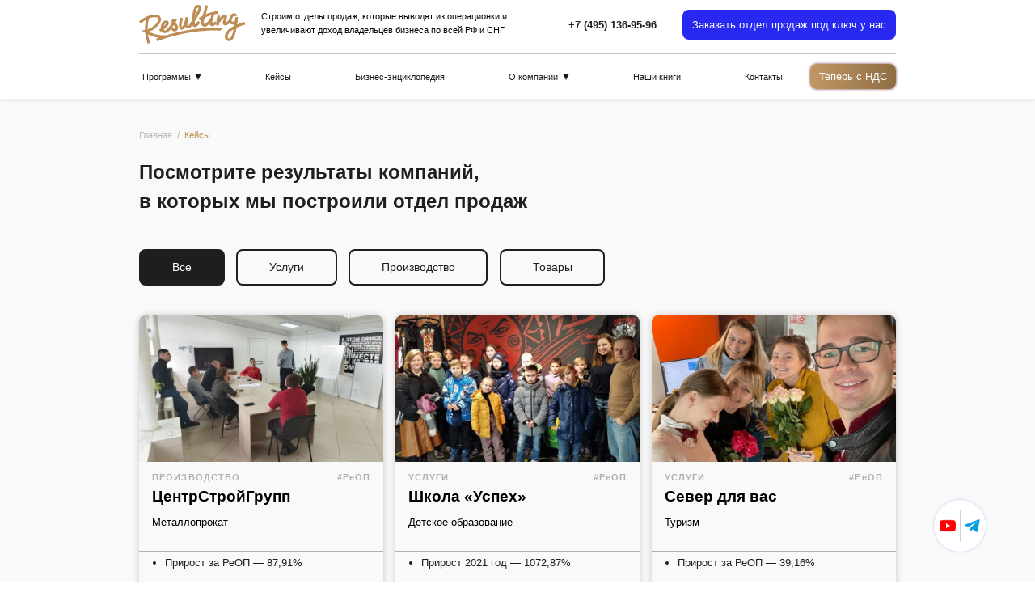

--- FILE ---
content_type: text/html; charset=UTF-8
request_url: https://grebenukresulting.ru/cases/page/5/
body_size: 79185
content:
<!DOCTYPE HTML>
<html lang="ru">
<head>
    <meta charset="utf-8">
    <script>(function(html){html.className = html.className.replace(/\bno-js\b/,'js')})(document.documentElement);</script>

<!-- SEO от Rank Math - https://rankmath.com/ -->
<title>Кейсы - Страница 5 из 11 - Resulting</title>
<meta name="description" content="Кейсы Archive - Страница 5 из 11 - Resulting"/>
<meta name="robots" content="follow, index"/>
<link rel="canonical" href="https://grebenukresulting.ru/cases/page/5/" />
<link rel="prev" href="https://grebenukresulting.ru/cases/page/4/" />
<link rel="next" href="https://grebenukresulting.ru/cases/page/6/" />
<meta property="og:locale" content="ru_RU" />
<meta property="og:type" content="article" />
<meta property="og:title" content="Кейсы - Страница 5 из 11 - Resulting" />
<meta property="og:description" content="Кейсы Archive - Страница 5 из 11 - Resulting" />
<meta property="og:url" content="https://grebenukresulting.ru/cases/page/5/" />
<meta property="og:site_name" content="Resulting" />
<meta name="twitter:card" content="summary_large_image" />
<meta name="twitter:title" content="Кейсы - Страница 5 из 11 - Resulting" />
<meta name="twitter:description" content="Кейсы Archive - Страница 5 из 11 - Resulting" />
<script type="application/ld+json" class="rank-math-schema">{"@context":"https://schema.org","@graph":[{"@type":"Person","@id":"https://grebenukresulting.ru/#person","name":"Resulting"},{"@type":"WebSite","@id":"https://grebenukresulting.ru/#website","url":"https://grebenukresulting.ru","name":"Resulting","publisher":{"@id":"https://grebenukresulting.ru/#person"},"inLanguage":"ru-RU"},{"@type":"CollectionPage","@id":"https://grebenukresulting.ru/cases/page/5/#webpage","url":"https://grebenukresulting.ru/cases/page/5/","name":"\u041a\u0435\u0439\u0441\u044b - \u0421\u0442\u0440\u0430\u043d\u0438\u0446\u0430 5 \u0438\u0437 11 - Resulting","isPartOf":{"@id":"https://grebenukresulting.ru/#website"},"inLanguage":"ru-RU"}]}</script>
<!-- /Rank Math WordPress SEO плагин -->

<link rel='dns-prefetch' href='//fonts.googleapis.com' />
<link href='https://fonts.gstatic.com' crossorigin rel='preconnect' />
<link rel="alternate" type="application/rss+xml" title="Resulting &raquo; Лента" href="https://grebenukresulting.ru/feed/" />
<link rel="alternate" type="application/rss+xml" title="Resulting &raquo; Лента комментариев" href="https://grebenukresulting.ru/comments/feed/" />
<link rel="alternate" type="application/rss+xml" title="Resulting &raquo; Лента записей типа &laquo;Кейсы&raquo;" href="https://grebenukresulting.ru/cases/feed/" />
<script>
window._wpemojiSettings = {"baseUrl":"https:\/\/s.w.org\/images\/core\/emoji\/14.0.0\/72x72\/","ext":".png","svgUrl":"https:\/\/s.w.org\/images\/core\/emoji\/14.0.0\/svg\/","svgExt":".svg","source":{"concatemoji":"https:\/\/grebenukresulting.ru\/wp-includes\/js\/wp-emoji-release.min.js?ver=6.3.7"}};
/*! This file is auto-generated */
!function(i,n){var o,s,e;function c(e){try{var t={supportTests:e,timestamp:(new Date).valueOf()};sessionStorage.setItem(o,JSON.stringify(t))}catch(e){}}function p(e,t,n){e.clearRect(0,0,e.canvas.width,e.canvas.height),e.fillText(t,0,0);var t=new Uint32Array(e.getImageData(0,0,e.canvas.width,e.canvas.height).data),r=(e.clearRect(0,0,e.canvas.width,e.canvas.height),e.fillText(n,0,0),new Uint32Array(e.getImageData(0,0,e.canvas.width,e.canvas.height).data));return t.every(function(e,t){return e===r[t]})}function u(e,t,n){switch(t){case"flag":return n(e,"\ud83c\udff3\ufe0f\u200d\u26a7\ufe0f","\ud83c\udff3\ufe0f\u200b\u26a7\ufe0f")?!1:!n(e,"\ud83c\uddfa\ud83c\uddf3","\ud83c\uddfa\u200b\ud83c\uddf3")&&!n(e,"\ud83c\udff4\udb40\udc67\udb40\udc62\udb40\udc65\udb40\udc6e\udb40\udc67\udb40\udc7f","\ud83c\udff4\u200b\udb40\udc67\u200b\udb40\udc62\u200b\udb40\udc65\u200b\udb40\udc6e\u200b\udb40\udc67\u200b\udb40\udc7f");case"emoji":return!n(e,"\ud83e\udef1\ud83c\udffb\u200d\ud83e\udef2\ud83c\udfff","\ud83e\udef1\ud83c\udffb\u200b\ud83e\udef2\ud83c\udfff")}return!1}function f(e,t,n){var r="undefined"!=typeof WorkerGlobalScope&&self instanceof WorkerGlobalScope?new OffscreenCanvas(300,150):i.createElement("canvas"),a=r.getContext("2d",{willReadFrequently:!0}),o=(a.textBaseline="top",a.font="600 32px Arial",{});return e.forEach(function(e){o[e]=t(a,e,n)}),o}function t(e){var t=i.createElement("script");t.src=e,t.defer=!0,i.head.appendChild(t)}"undefined"!=typeof Promise&&(o="wpEmojiSettingsSupports",s=["flag","emoji"],n.supports={everything:!0,everythingExceptFlag:!0},e=new Promise(function(e){i.addEventListener("DOMContentLoaded",e,{once:!0})}),new Promise(function(t){var n=function(){try{var e=JSON.parse(sessionStorage.getItem(o));if("object"==typeof e&&"number"==typeof e.timestamp&&(new Date).valueOf()<e.timestamp+604800&&"object"==typeof e.supportTests)return e.supportTests}catch(e){}return null}();if(!n){if("undefined"!=typeof Worker&&"undefined"!=typeof OffscreenCanvas&&"undefined"!=typeof URL&&URL.createObjectURL&&"undefined"!=typeof Blob)try{var e="postMessage("+f.toString()+"("+[JSON.stringify(s),u.toString(),p.toString()].join(",")+"));",r=new Blob([e],{type:"text/javascript"}),a=new Worker(URL.createObjectURL(r),{name:"wpTestEmojiSupports"});return void(a.onmessage=function(e){c(n=e.data),a.terminate(),t(n)})}catch(e){}c(n=f(s,u,p))}t(n)}).then(function(e){for(var t in e)n.supports[t]=e[t],n.supports.everything=n.supports.everything&&n.supports[t],"flag"!==t&&(n.supports.everythingExceptFlag=n.supports.everythingExceptFlag&&n.supports[t]);n.supports.everythingExceptFlag=n.supports.everythingExceptFlag&&!n.supports.flag,n.DOMReady=!1,n.readyCallback=function(){n.DOMReady=!0}}).then(function(){return e}).then(function(){var e;n.supports.everything||(n.readyCallback(),(e=n.source||{}).concatemoji?t(e.concatemoji):e.wpemoji&&e.twemoji&&(t(e.twemoji),t(e.wpemoji)))}))}((window,document),window._wpemojiSettings);
</script>
<style>
img.wp-smiley,
img.emoji {
	display: inline !important;
	border: none !important;
	box-shadow: none !important;
	height: 1em !important;
	width: 1em !important;
	margin: 0 0.07em !important;
	vertical-align: -0.1em !important;
	background: none !important;
	padding: 0 !important;
}
</style>
	<link rel='stylesheet' id='wp-block-library-css' href='https://grebenukresulting.ru/wp-includes/css/dist/block-library/style.min.css?ver=6.3.7' media='all' />
<style id='wp-block-library-theme-inline-css'>
.wp-block-audio figcaption{color:#555;font-size:13px;text-align:center}.is-dark-theme .wp-block-audio figcaption{color:hsla(0,0%,100%,.65)}.wp-block-audio{margin:0 0 1em}.wp-block-code{border:1px solid #ccc;border-radius:4px;font-family:Menlo,Consolas,monaco,monospace;padding:.8em 1em}.wp-block-embed figcaption{color:#555;font-size:13px;text-align:center}.is-dark-theme .wp-block-embed figcaption{color:hsla(0,0%,100%,.65)}.wp-block-embed{margin:0 0 1em}.blocks-gallery-caption{color:#555;font-size:13px;text-align:center}.is-dark-theme .blocks-gallery-caption{color:hsla(0,0%,100%,.65)}.wp-block-image figcaption{color:#555;font-size:13px;text-align:center}.is-dark-theme .wp-block-image figcaption{color:hsla(0,0%,100%,.65)}.wp-block-image{margin:0 0 1em}.wp-block-pullquote{border-bottom:4px solid;border-top:4px solid;color:currentColor;margin-bottom:1.75em}.wp-block-pullquote cite,.wp-block-pullquote footer,.wp-block-pullquote__citation{color:currentColor;font-size:.8125em;font-style:normal;text-transform:uppercase}.wp-block-quote{border-left:.25em solid;margin:0 0 1.75em;padding-left:1em}.wp-block-quote cite,.wp-block-quote footer{color:currentColor;font-size:.8125em;font-style:normal;position:relative}.wp-block-quote.has-text-align-right{border-left:none;border-right:.25em solid;padding-left:0;padding-right:1em}.wp-block-quote.has-text-align-center{border:none;padding-left:0}.wp-block-quote.is-large,.wp-block-quote.is-style-large,.wp-block-quote.is-style-plain{border:none}.wp-block-search .wp-block-search__label{font-weight:700}.wp-block-search__button{border:1px solid #ccc;padding:.375em .625em}:where(.wp-block-group.has-background){padding:1.25em 2.375em}.wp-block-separator.has-css-opacity{opacity:.4}.wp-block-separator{border:none;border-bottom:2px solid;margin-left:auto;margin-right:auto}.wp-block-separator.has-alpha-channel-opacity{opacity:1}.wp-block-separator:not(.is-style-wide):not(.is-style-dots){width:100px}.wp-block-separator.has-background:not(.is-style-dots){border-bottom:none;height:1px}.wp-block-separator.has-background:not(.is-style-wide):not(.is-style-dots){height:2px}.wp-block-table{margin:0 0 1em}.wp-block-table td,.wp-block-table th{word-break:normal}.wp-block-table figcaption{color:#555;font-size:13px;text-align:center}.is-dark-theme .wp-block-table figcaption{color:hsla(0,0%,100%,.65)}.wp-block-video figcaption{color:#555;font-size:13px;text-align:center}.is-dark-theme .wp-block-video figcaption{color:hsla(0,0%,100%,.65)}.wp-block-video{margin:0 0 1em}.wp-block-template-part.has-background{margin-bottom:0;margin-top:0;padding:1.25em 2.375em}
</style>
<style id='classic-theme-styles-inline-css'>
/*! This file is auto-generated */
.wp-block-button__link{color:#fff;background-color:#32373c;border-radius:9999px;box-shadow:none;text-decoration:none;padding:calc(.667em + 2px) calc(1.333em + 2px);font-size:1.125em}.wp-block-file__button{background:#32373c;color:#fff;text-decoration:none}
</style>
<style id='global-styles-inline-css'>
body{--wp--preset--color--black: #000000;--wp--preset--color--cyan-bluish-gray: #abb8c3;--wp--preset--color--white: #ffffff;--wp--preset--color--pale-pink: #f78da7;--wp--preset--color--vivid-red: #cf2e2e;--wp--preset--color--luminous-vivid-orange: #ff6900;--wp--preset--color--luminous-vivid-amber: #fcb900;--wp--preset--color--light-green-cyan: #7bdcb5;--wp--preset--color--vivid-green-cyan: #00d084;--wp--preset--color--pale-cyan-blue: #8ed1fc;--wp--preset--color--vivid-cyan-blue: #0693e3;--wp--preset--color--vivid-purple: #9b51e0;--wp--preset--gradient--vivid-cyan-blue-to-vivid-purple: linear-gradient(135deg,rgba(6,147,227,1) 0%,rgb(155,81,224) 100%);--wp--preset--gradient--light-green-cyan-to-vivid-green-cyan: linear-gradient(135deg,rgb(122,220,180) 0%,rgb(0,208,130) 100%);--wp--preset--gradient--luminous-vivid-amber-to-luminous-vivid-orange: linear-gradient(135deg,rgba(252,185,0,1) 0%,rgba(255,105,0,1) 100%);--wp--preset--gradient--luminous-vivid-orange-to-vivid-red: linear-gradient(135deg,rgba(255,105,0,1) 0%,rgb(207,46,46) 100%);--wp--preset--gradient--very-light-gray-to-cyan-bluish-gray: linear-gradient(135deg,rgb(238,238,238) 0%,rgb(169,184,195) 100%);--wp--preset--gradient--cool-to-warm-spectrum: linear-gradient(135deg,rgb(74,234,220) 0%,rgb(151,120,209) 20%,rgb(207,42,186) 40%,rgb(238,44,130) 60%,rgb(251,105,98) 80%,rgb(254,248,76) 100%);--wp--preset--gradient--blush-light-purple: linear-gradient(135deg,rgb(255,206,236) 0%,rgb(152,150,240) 100%);--wp--preset--gradient--blush-bordeaux: linear-gradient(135deg,rgb(254,205,165) 0%,rgb(254,45,45) 50%,rgb(107,0,62) 100%);--wp--preset--gradient--luminous-dusk: linear-gradient(135deg,rgb(255,203,112) 0%,rgb(199,81,192) 50%,rgb(65,88,208) 100%);--wp--preset--gradient--pale-ocean: linear-gradient(135deg,rgb(255,245,203) 0%,rgb(182,227,212) 50%,rgb(51,167,181) 100%);--wp--preset--gradient--electric-grass: linear-gradient(135deg,rgb(202,248,128) 0%,rgb(113,206,126) 100%);--wp--preset--gradient--midnight: linear-gradient(135deg,rgb(2,3,129) 0%,rgb(40,116,252) 100%);--wp--preset--font-size--small: 13px;--wp--preset--font-size--medium: 20px;--wp--preset--font-size--large: 36px;--wp--preset--font-size--x-large: 42px;--wp--preset--spacing--20: 0.44rem;--wp--preset--spacing--30: 0.67rem;--wp--preset--spacing--40: 1rem;--wp--preset--spacing--50: 1.5rem;--wp--preset--spacing--60: 2.25rem;--wp--preset--spacing--70: 3.38rem;--wp--preset--spacing--80: 5.06rem;--wp--preset--shadow--natural: 6px 6px 9px rgba(0, 0, 0, 0.2);--wp--preset--shadow--deep: 12px 12px 50px rgba(0, 0, 0, 0.4);--wp--preset--shadow--sharp: 6px 6px 0px rgba(0, 0, 0, 0.2);--wp--preset--shadow--outlined: 6px 6px 0px -3px rgba(255, 255, 255, 1), 6px 6px rgba(0, 0, 0, 1);--wp--preset--shadow--crisp: 6px 6px 0px rgba(0, 0, 0, 1);}:where(.is-layout-flex){gap: 0.5em;}:where(.is-layout-grid){gap: 0.5em;}body .is-layout-flow > .alignleft{float: left;margin-inline-start: 0;margin-inline-end: 2em;}body .is-layout-flow > .alignright{float: right;margin-inline-start: 2em;margin-inline-end: 0;}body .is-layout-flow > .aligncenter{margin-left: auto !important;margin-right: auto !important;}body .is-layout-constrained > .alignleft{float: left;margin-inline-start: 0;margin-inline-end: 2em;}body .is-layout-constrained > .alignright{float: right;margin-inline-start: 2em;margin-inline-end: 0;}body .is-layout-constrained > .aligncenter{margin-left: auto !important;margin-right: auto !important;}body .is-layout-constrained > :where(:not(.alignleft):not(.alignright):not(.alignfull)){max-width: var(--wp--style--global--content-size);margin-left: auto !important;margin-right: auto !important;}body .is-layout-constrained > .alignwide{max-width: var(--wp--style--global--wide-size);}body .is-layout-flex{display: flex;}body .is-layout-flex{flex-wrap: wrap;align-items: center;}body .is-layout-flex > *{margin: 0;}body .is-layout-grid{display: grid;}body .is-layout-grid > *{margin: 0;}:where(.wp-block-columns.is-layout-flex){gap: 2em;}:where(.wp-block-columns.is-layout-grid){gap: 2em;}:where(.wp-block-post-template.is-layout-flex){gap: 1.25em;}:where(.wp-block-post-template.is-layout-grid){gap: 1.25em;}.has-black-color{color: var(--wp--preset--color--black) !important;}.has-cyan-bluish-gray-color{color: var(--wp--preset--color--cyan-bluish-gray) !important;}.has-white-color{color: var(--wp--preset--color--white) !important;}.has-pale-pink-color{color: var(--wp--preset--color--pale-pink) !important;}.has-vivid-red-color{color: var(--wp--preset--color--vivid-red) !important;}.has-luminous-vivid-orange-color{color: var(--wp--preset--color--luminous-vivid-orange) !important;}.has-luminous-vivid-amber-color{color: var(--wp--preset--color--luminous-vivid-amber) !important;}.has-light-green-cyan-color{color: var(--wp--preset--color--light-green-cyan) !important;}.has-vivid-green-cyan-color{color: var(--wp--preset--color--vivid-green-cyan) !important;}.has-pale-cyan-blue-color{color: var(--wp--preset--color--pale-cyan-blue) !important;}.has-vivid-cyan-blue-color{color: var(--wp--preset--color--vivid-cyan-blue) !important;}.has-vivid-purple-color{color: var(--wp--preset--color--vivid-purple) !important;}.has-black-background-color{background-color: var(--wp--preset--color--black) !important;}.has-cyan-bluish-gray-background-color{background-color: var(--wp--preset--color--cyan-bluish-gray) !important;}.has-white-background-color{background-color: var(--wp--preset--color--white) !important;}.has-pale-pink-background-color{background-color: var(--wp--preset--color--pale-pink) !important;}.has-vivid-red-background-color{background-color: var(--wp--preset--color--vivid-red) !important;}.has-luminous-vivid-orange-background-color{background-color: var(--wp--preset--color--luminous-vivid-orange) !important;}.has-luminous-vivid-amber-background-color{background-color: var(--wp--preset--color--luminous-vivid-amber) !important;}.has-light-green-cyan-background-color{background-color: var(--wp--preset--color--light-green-cyan) !important;}.has-vivid-green-cyan-background-color{background-color: var(--wp--preset--color--vivid-green-cyan) !important;}.has-pale-cyan-blue-background-color{background-color: var(--wp--preset--color--pale-cyan-blue) !important;}.has-vivid-cyan-blue-background-color{background-color: var(--wp--preset--color--vivid-cyan-blue) !important;}.has-vivid-purple-background-color{background-color: var(--wp--preset--color--vivid-purple) !important;}.has-black-border-color{border-color: var(--wp--preset--color--black) !important;}.has-cyan-bluish-gray-border-color{border-color: var(--wp--preset--color--cyan-bluish-gray) !important;}.has-white-border-color{border-color: var(--wp--preset--color--white) !important;}.has-pale-pink-border-color{border-color: var(--wp--preset--color--pale-pink) !important;}.has-vivid-red-border-color{border-color: var(--wp--preset--color--vivid-red) !important;}.has-luminous-vivid-orange-border-color{border-color: var(--wp--preset--color--luminous-vivid-orange) !important;}.has-luminous-vivid-amber-border-color{border-color: var(--wp--preset--color--luminous-vivid-amber) !important;}.has-light-green-cyan-border-color{border-color: var(--wp--preset--color--light-green-cyan) !important;}.has-vivid-green-cyan-border-color{border-color: var(--wp--preset--color--vivid-green-cyan) !important;}.has-pale-cyan-blue-border-color{border-color: var(--wp--preset--color--pale-cyan-blue) !important;}.has-vivid-cyan-blue-border-color{border-color: var(--wp--preset--color--vivid-cyan-blue) !important;}.has-vivid-purple-border-color{border-color: var(--wp--preset--color--vivid-purple) !important;}.has-vivid-cyan-blue-to-vivid-purple-gradient-background{background: var(--wp--preset--gradient--vivid-cyan-blue-to-vivid-purple) !important;}.has-light-green-cyan-to-vivid-green-cyan-gradient-background{background: var(--wp--preset--gradient--light-green-cyan-to-vivid-green-cyan) !important;}.has-luminous-vivid-amber-to-luminous-vivid-orange-gradient-background{background: var(--wp--preset--gradient--luminous-vivid-amber-to-luminous-vivid-orange) !important;}.has-luminous-vivid-orange-to-vivid-red-gradient-background{background: var(--wp--preset--gradient--luminous-vivid-orange-to-vivid-red) !important;}.has-very-light-gray-to-cyan-bluish-gray-gradient-background{background: var(--wp--preset--gradient--very-light-gray-to-cyan-bluish-gray) !important;}.has-cool-to-warm-spectrum-gradient-background{background: var(--wp--preset--gradient--cool-to-warm-spectrum) !important;}.has-blush-light-purple-gradient-background{background: var(--wp--preset--gradient--blush-light-purple) !important;}.has-blush-bordeaux-gradient-background{background: var(--wp--preset--gradient--blush-bordeaux) !important;}.has-luminous-dusk-gradient-background{background: var(--wp--preset--gradient--luminous-dusk) !important;}.has-pale-ocean-gradient-background{background: var(--wp--preset--gradient--pale-ocean) !important;}.has-electric-grass-gradient-background{background: var(--wp--preset--gradient--electric-grass) !important;}.has-midnight-gradient-background{background: var(--wp--preset--gradient--midnight) !important;}.has-small-font-size{font-size: var(--wp--preset--font-size--small) !important;}.has-medium-font-size{font-size: var(--wp--preset--font-size--medium) !important;}.has-large-font-size{font-size: var(--wp--preset--font-size--large) !important;}.has-x-large-font-size{font-size: var(--wp--preset--font-size--x-large) !important;}
.wp-block-navigation a:where(:not(.wp-element-button)){color: inherit;}
:where(.wp-block-post-template.is-layout-flex){gap: 1.25em;}:where(.wp-block-post-template.is-layout-grid){gap: 1.25em;}
:where(.wp-block-columns.is-layout-flex){gap: 2em;}:where(.wp-block-columns.is-layout-grid){gap: 2em;}
.wp-block-pullquote{font-size: 1.5em;line-height: 1.6;}
</style>
<link rel='stylesheet' id='contact-form-7-css' href='https://grebenukresulting.ru/wp-content/plugins/contact-form-7/includes/css/styles.css?ver=5.8.1' media='all' />
<link rel='stylesheet' id='twentyseventeen-fonts-css' href='https://fonts.googleapis.com/css?family=Libre+Franklin%3A300%2C300i%2C400%2C400i%2C600%2C600i%2C800%2C800i&#038;subset=latin%2Clatin-ext&#038;display=fallback' media='all' />
<link rel='stylesheet' id='twentyseventeen-style-css' href='https://grebenukresulting.ru/wp-content/themes/resulting/style.css?ver=20190507' media='all' />
<link rel='stylesheet' id='minerva-kb/css-css' href='https://grebenukresulting.ru/wp-content/plugins/minerva-knowledge-base-lite/assets/css/dist/minerva-kb.css?ver=1.0' media='all' />
<style id='minerva-kb/css-inline-css'>
.kb-topic__count,.mkb-article-item__topic {color: #ffffff;background: #4a90e2;}.kb-search .kb-search__result-topic {color: #ffffff;background: #4a90e2;}.kb-topic .kb-topic__box-header,.kb-topic .kb-topic__title-link {color: #4a90e2;}/* Shortcodes */.kb-topic.kb-topic--box-view .kb-topic__inner {background: #ffffff;}.kb-topic.kb-topic--box-view .kb-topic__inner:hover {background: #f8f8f8;}.mkb-root .mkb-article-text,.mkb-root .mkb-article-header,.mkb-root .mkb-article-item__excerpt,.mkb-widget.widget {color: #333;}.mkb-root .mkb-article-text a,.mkb-root .mkb-article-header a,.mkb-article-item--detailed .mkb-entry-title a,.mkb-breadcrumbs__list a,.mkb-widget.widget a {color: #007acc;}
</style>
<link rel='stylesheet' id='minerva-kb/fa-css-css' href='https://grebenukresulting.ru/wp-content/plugins/minerva-knowledge-base-lite/assets/css/vendor/font-awesome.css' media='all' />
<script src='https://grebenukresulting.ru/wp-includes/js/jquery/jquery.min.js?ver=3.7.0' id='jquery-core-js'></script>
<script src='https://grebenukresulting.ru/wp-includes/js/jquery/jquery-migrate.min.js?ver=3.4.1' id='jquery-migrate-js'></script>
<link rel="https://api.w.org/" href="https://grebenukresulting.ru/wp-json/" /><meta name="generator" content="WordPress 6.3.7" />
<style>.recentcomments a{display:inline !important;padding:0 !important;margin:0 !important;}</style>    <meta name="viewport" content="initial-scale=1.0, width=375, device-width=375">
    <meta name="format-detection" content="telephone=no">
    <meta name="yandex-verification" content="64eeb9d28c3f1a72" />
    <link rel="stylesheet" type="text/css" href="https://grebenukresulting.ru/wp-content/themes/resulting/js/slick/slick.css">
    <link rel="stylesheet" href="https://cdn.jsdelivr.net/gh/fancyapps/fancybox@3.5.7/dist/jquery.fancybox.min.css">
    <link rel="StyleSheet" type="text/css" href="https://grebenukresulting.ru/wp-content/themes/resulting/css/styles.css?1768844691">
</head>
<body>

<div class="maxwidth">

    <header class="head head-page">
        <div class="fixed">

            <div class="head-top flex">
                <div class="head-top-col head-top-col-1">
                    <div class="head-top-left flex">
                        <div class="head-logo" style="background-image:url('https://grebenukresulting.ru/wp-content/uploads/2021/10/log.svg')">
                            <a href="/"></a>
                        </div>
                        <div class="head-text">
                            Строим отделы продаж, которые выводят из операционки и увеличивают доход владельцев бизнеса по всей РФ и СНГ                        </div>
                    </div>
                </div>
                <div class="head-top-col head-top-col-2">
                    <div class="head-top-right flex">
                        <div class="head-phone">
                            <a href="tel:+7 (495) 136-95-96"
                               class="head-phone-link">+7 (495) 136-95-96</a>
                        </div>
                        <div class="head-feedback flex">
                            <a href="javascript://"
                               class="head-feedback-btn js-head-feedback-btn btn btn-blue">Заказать отдел продаж под ключ у нас</a>
                        </div>
                    </div>
                    <div class="head-open">
                        <div></div>
                        <div></div>
                        <div></div>
                    </div>
                </div>
            </div>

            <div class="head-bottom">

                <div class="head-bottom-row flex">

                    <div class="head-menu-div">
                        <ul id="menu-verhnee-menyu" class="head-menu flex"><li id="nav-menu-item-32" class="main-menu-item  menu-item-even menu-item-depth-0 menu-item menu-item-type-custom menu-item-object-custom menu-item-has-children"><a href="/#programms" class="menu-linkmain-menu-link"><span class="pk">Программы</span><span class="mob">Программы</span> <svg width="10" height="8" viewBox="0 0 10 8" fill="none" xmlns="http://www.w3.org/2000/svg"><path d="M4.99995 8L0.669824 1.23394e-06L9.33008 4.76837e-07L4.99995 8Z" fill="#18191F"/></svg></a>
<div><ul class="sub-menu menu-odd  menu-depth-1">
	<li id="nav-menu-item-35" class="sub-menu-item  menu-item-odd menu-item-depth-1 menu-item menu-item-type-post_type menu-item-object-page"><a href="https://grebenukresulting.ru/programms/realnyj-otdel-prodazh/" class="menu-linksub-menu-link">Реальный отдел продаж</a></li>
	<li id="nav-menu-item-28785" class="sub-menu-item  menu-item-odd menu-item-depth-1 menu-item menu-item-type-post_type menu-item-object-page"><a href="https://grebenukresulting.ru/programms/realnyj-hr/" class="menu-linksub-menu-link">Реальный HR</a></li>
	<li id="nav-menu-item-28787" class="sub-menu-item  menu-item-odd menu-item-depth-1 menu-item menu-item-type-custom menu-item-object-custom"><a href="https://0sprava.ru" class="menu-linksub-menu-link">Ноль справа</a></li>
</ul>
</li>
<li id="nav-menu-item-28795" class="main-menu-item  menu-item-even menu-item-depth-0 menu-item menu-item-type-custom menu-item-object-custom"><a href="https://case.grebenukresulting.ru/" class="menu-linkmain-menu-link"><span class="pk">Кейсы</span><span class="mob">Кейсы</span></a></li>
<li id="nav-menu-item-38" class="main-menu-item  menu-item-even menu-item-depth-0 menu-item menu-item-type-post_type menu-item-object-page"><a href="https://grebenukresulting.ru/business/" class="menu-linkmain-menu-link"><span class="pk">Бизнес-энциклопедия</span><span class="mob">Бизнес-энциклопедия</span></a></li>
<li id="nav-menu-item-39" class="main-menu-item  menu-item-even menu-item-depth-0 menu-item menu-item-type-custom menu-item-object-custom menu-item-has-children"><a class="menu-linkmain-menu-link"><span class="pk">О компании</span><span class="mob">О компании</span> <svg width="10" height="8" viewBox="0 0 10 8" fill="none" xmlns="http://www.w3.org/2000/svg"><path d="M4.99995 8L0.669824 1.23394e-06L9.33008 4.76837e-07L4.99995 8Z" fill="#18191F"/></svg></a>
<div><ul class="sub-menu menu-odd  menu-depth-1">
	<li id="nav-menu-item-28873" class="sub-menu-item  menu-item-odd menu-item-depth-1 menu-item menu-item-type-post_type menu-item-object-page"><a href="https://grebenukresulting.ru/company/" class="menu-linksub-menu-link">О компании</a></li>
	<li id="nav-menu-item-28874" class="sub-menu-item  menu-item-odd menu-item-depth-1 menu-item menu-item-type-post_type menu-item-object-page"><a href="https://grebenukresulting.ru/vacancies/" class="menu-linksub-menu-link">Карьера в Resulting</a></li>
	<li id="nav-menu-item-28875" class="sub-menu-item  menu-item-odd menu-item-depth-1 menu-item menu-item-type-post_type menu-item-object-page"><a href="https://grebenukresulting.ru/glossary/" class="menu-linksub-menu-link">Глоссарий</a></li>
	<li id="nav-menu-item-28871" class="sub-menu-item  menu-item-odd menu-item-depth-1 menu-item menu-item-type-custom menu-item-object-custom"><a href="/wp-content/uploads/2024/10/obrazovatelnaya_programma_do_realnyj_otdel_prodazh.pdf" class="menu-linksub-menu-link">Дополнительная общеобразовательная программа</a></li>
	<li id="nav-menu-item-28872" class="sub-menu-item  menu-item-odd menu-item-depth-1 menu-item menu-item-type-custom menu-item-object-custom"><a href="/wp-content/uploads/2024/10/obrazovatelnaya_programma_dpo_traektoriya_obucheniya_biznes_inzhenerov-1.pdf" class="menu-linksub-menu-link">Дополнительное профессионально образование</a></li>
</ul>
</li>
<li id="nav-menu-item-47" class="main-menu-item  menu-item-even menu-item-depth-0 menu-item menu-item-type-post_type menu-item-object-page"><a href="https://grebenukresulting.ru/books/" class="menu-linkmain-menu-link"><span class="pk">Наши книги</span><span class="mob">Наши книги</span></a></li>
<li id="nav-menu-item-48" class="main-menu-item  menu-item-even menu-item-depth-0 menu-item menu-item-type-post_type menu-item-object-page"><a href="https://grebenukresulting.ru/contacts/" class="menu-linkmain-menu-link"><span class="pk">Контакты</span><span class="mob">Контакты</span></a></li>
</ul>                    </div>

                    <div class="head-nds flex">
                        <a href="#" class="head-nds-btn nds-btn js-head-feedback-btn2">Теперь с НДС</a>
                    </div>



                </div>

            </div>

            
        </div>

    </header>
        
        
        <div class="breadcrumbs-section section gray-bg section-case">
            <div class="fixed">

                <div class="breadcrumbs-in padding-24">

                    <div class="breadcrumbs-line">
                        <!-- Breadcrumb NavXT 7.2.0 -->
<span property="itemListElement" typeof="ListItem"><a property="item" typeof="WebPage" title="Перейти на главную" href="https://grebenukresulting.ru" class="home" ><span property="name">Главная</span></a><meta property="position" content="1"></span>/<span property="itemListElement" typeof="ListItem"><span property="name" class="archive post-case-archive current-item">Кейсы</span><meta property="url" content="https://grebenukresulting.ru/cases/"><meta property="position" content="2"></span>                    </div>

                </div>

            </div>
        </div>

    
<div class="cases-section section">
	<div class="fixed">

		<div class="cases-in">

			<div class="section-top cases-top flex">
				<div class="secton-top-col section-top-col-1">
					<div class="section-top-title">
						<font class="pk">Посмотрите результаты компаний,<br>
в которых мы построили отдел продаж</font>
						<font class="mob">Посмотрите результаты компаний, с построенными отделами продаж</font>
					</div>
				</div>
			</div>

			<div class="cases-tabs tabs-items flex">
				<a href="/cases/" class="res-tabs-item res-tabs-item-1 tabs-item tabs-item-link active">Все</a>
								<a href="/cases/services" class="res-tabs-item res-tabs-item-1 tabs-item tabs-item-link">Услуги</a>
								<a href="/cases/productions" class="res-tabs-item res-tabs-item-1 tabs-item tabs-item-link">Производство</a>
								<a href="/cases/products" class="res-tabs-item res-tabs-item-1 tabs-item tabs-item-link">Товары</a>
							</div>

			<div class="res-items cases-items flex">
				<div class="res-item">
	<div class="res-item-box">
		<div class="res-item-image">
			<a href="https://grebenukresulting.ru/cases/productions/czentrstrojgrupp/"><img src="https://grebenukresulting.ru/wp-content/uploads/2023/04/x6orhtt6yj0-768x576.jpg" alt=""></a>
		</div>
		<div class="res-item-cont">
			<div class="res-item-top flex">
				<div class="res-item-service">
					Производство				</div>
				<div class="res-item-tag">
					#РеОП				</div>
			</div>
			<div class="res-item-title">
				ЦентрСтройГрупп			</div>
			<div class="res-item-text">
				<p>Металлопрокат</p>
<p>&nbsp;</p>
			</div>
			<ul>
<li>Прирост за <span style="font-weight: 400;">РеОП </span>— 87,91%</li>
</ul>
			<div class="res-item-result">
				<p>Прирост составил: 87,91%</p>
			</div>
			<div class="res-item-see flex">
				<a href="https://grebenukresulting.ru/cases/productions/czentrstrojgrupp/" class="res-item-see-btn btn btn-orange">Смотреть кейс</a>
			</div>
		</div>
	</div>
</div><div class="res-item">
	<div class="res-item-box">
		<div class="res-item-image">
			<a href="https://grebenukresulting.ru/cases/services/shkola-liderstva-i-predprinimatelstva-uspeh/"><img src="https://grebenukresulting.ru/wp-content/uploads/2023/03/bez-imeni-1-10-768x443.jpg" alt=""></a>
		</div>
		<div class="res-item-cont">
			<div class="res-item-top flex">
				<div class="res-item-service">
					Услуги				</div>
				<div class="res-item-tag">
					#РеОП				</div>
			</div>
			<div class="res-item-title">
				Школа «Успех»			</div>
			<div class="res-item-text">
				<p>Детское образование</p>
<p>&nbsp;</p>
			</div>
			<ul>
<li>Прирост 2021 год — 1072,87%</li>
</ul>
			<div class="res-item-result">
				<p>Прирост составил: 1072,87%</p>
			</div>
			<div class="res-item-see flex">
				<a href="https://grebenukresulting.ru/cases/services/shkola-liderstva-i-predprinimatelstva-uspeh/" class="res-item-see-btn btn btn-orange">Смотреть кейс</a>
			</div>
		</div>
	</div>
</div><div class="res-item">
	<div class="res-item-box">
		<div class="res-item-image">
			<a href="https://grebenukresulting.ru/cases/services/sever-dlya-vas/"><img src="https://grebenukresulting.ru/wp-content/uploads/2023/03/npbccmtx8qo.jpg" alt=""></a>
		</div>
		<div class="res-item-cont">
			<div class="res-item-top flex">
				<div class="res-item-service">
					Услуги				</div>
				<div class="res-item-tag">
					#РеОП				</div>
			</div>
			<div class="res-item-title">
				Север для вас			</div>
			<div class="res-item-text">
				<p>Туризм</p>
<p>&nbsp;</p>
			</div>
			<ul>
<li>Прирост за <span style="font-weight: 400;">РеОП </span>— 39,16%</li>
</ul>
			<div class="res-item-result">
				<p>Прирост составил: 39,16%</p>
			</div>
			<div class="res-item-see flex">
				<a href="https://grebenukresulting.ru/cases/services/sever-dlya-vas/" class="res-item-see-btn btn btn-orange">Смотреть кейс</a>
			</div>
		</div>
	</div>
</div><div class="res-item">
	<div class="res-item-box">
		<div class="res-item-image">
			<a href="https://grebenukresulting.ru/cases/services/dinastiya-vrachej/"><img src="https://grebenukresulting.ru/wp-content/uploads/2023/03/dc3wy1-k2q-768x576.jpg" alt=""></a>
		</div>
		<div class="res-item-cont">
			<div class="res-item-top flex">
				<div class="res-item-service">
					Услуги				</div>
				<div class="res-item-tag">
					#РеОП				</div>
			</div>
			<div class="res-item-title">
				ДИНАСТИЯ ВРАЧЕЙ			</div>
			<div class="res-item-text">
				<p>Стоматология</p>
<p>&nbsp;</p>
			</div>
			<ul>
<li>Прирост за <span style="font-weight: 400;">РеОП </span>— 33,51%</li>
</ul>
			<div class="res-item-result">
				<p>Прирост составил: 33,51%</p>
			</div>
			<div class="res-item-see flex">
				<a href="https://grebenukresulting.ru/cases/services/dinastiya-vrachej/" class="res-item-see-btn btn btn-orange">Смотреть кейс</a>
			</div>
		</div>
	</div>
</div><div class="res-item">
	<div class="res-item-box">
		<div class="res-item-image">
			<a href="https://grebenukresulting.ru/cases/products/miner-world/"><img src="https://grebenukresulting.ru/wp-content/uploads/2023/03/majner-planerka-768x576.jpg" alt=""></a>
		</div>
		<div class="res-item-cont">
			<div class="res-item-top flex">
				<div class="res-item-service">
					Товары				</div>
				<div class="res-item-tag">
					#РеОП				</div>
			</div>
			<div class="res-item-title">
				Miner World			</div>
			<div class="res-item-text">
				<p>Майнинг-оборудование(продажа/ремонт/размещение)</p>
			</div>
			<ul>
<li>Прирост за <span style="font-weight: 400;">РеОП </span>— 25,50%</li>
</ul>
			<div class="res-item-result">
				<p>Прирост составил: 25,50%</p>
			</div>
			<div class="res-item-see flex">
				<a href="https://grebenukresulting.ru/cases/products/miner-world/" class="res-item-see-btn btn btn-orange">Смотреть кейс</a>
			</div>
		</div>
	</div>
</div><div class="res-item">
	<div class="res-item-box">
		<div class="res-item-image">
			<a href="https://grebenukresulting.ru/cases/productions/metallservis-kazahstan/"><img src="https://grebenukresulting.ru/wp-content/uploads/2023/03/foto-planerki-768x576.jpg" alt=""></a>
		</div>
		<div class="res-item-cont">
			<div class="res-item-top flex">
				<div class="res-item-service">
					Производство				</div>
				<div class="res-item-tag">
					#РеОП				</div>
			</div>
			<div class="res-item-title">
				Металлсервис Казахстан			</div>
			<div class="res-item-text">
				<p>Металлопрокат</p>
<p>&nbsp;</p>
			</div>
			<ul>
<li>Прирост 2022 год — 144,88%</li>
</ul>
			<div class="res-item-result">
				<p>Прирост составил: 144,88%</p>
			</div>
			<div class="res-item-see flex">
				<a href="https://grebenukresulting.ru/cases/productions/metallservis-kazahstan/" class="res-item-see-btn btn btn-orange">Смотреть кейс</a>
			</div>
		</div>
	</div>
</div><div class="res-item">
	<div class="res-item-box">
		<div class="res-item-image">
			<a href="https://grebenukresulting.ru/cases/productions/materlux/"><img src="https://grebenukresulting.ru/wp-content/uploads/2023/03/bez-imeni-1-31-768x433.png" alt=""></a>
		</div>
		<div class="res-item-cont">
			<div class="res-item-top flex">
				<div class="res-item-service">
					Производство				</div>
				<div class="res-item-tag">
					#РеОП				</div>
			</div>
			<div class="res-item-title">
				Materlux			</div>
			<div class="res-item-text">
				<p>Производство и продажа матрасов</p>
<p>&nbsp;</p>
			</div>
			<ul>
<li>Прирост 2022 год — 71,95%</li>
</ul>
			<div class="res-item-result">
				<p>Прирост составил: 71,95%</p>
			</div>
			<div class="res-item-see flex">
				<a href="https://grebenukresulting.ru/cases/productions/materlux/" class="res-item-see-btn btn btn-orange">Смотреть кейс</a>
			</div>
		</div>
	</div>
</div><div class="res-item">
	<div class="res-item-box">
		<div class="res-item-image">
			<a href="https://grebenukresulting.ru/cases/productions/purpur/"><img src="https://grebenukresulting.ru/wp-content/uploads/2023/03/ie1cj-zycd0.jpg" alt=""></a>
		</div>
		<div class="res-item-cont">
			<div class="res-item-top flex">
				<div class="res-item-service">
					Производство				</div>
				<div class="res-item-tag">
					#РеОП				</div>
			</div>
			<div class="res-item-title">
				ПУРПУР			</div>
			<div class="res-item-text">
				<p>Производство кондитерских изделий шоколада и конфет</p>
			</div>
			<ul>
<li>Прирост за <span style="font-weight: 400;">РеОП </span>— 111,11%</li>
</ul>
			<div class="res-item-result">
				<p>Прирост составил: 111,11%</p>
			</div>
			<div class="res-item-see flex">
				<a href="https://grebenukresulting.ru/cases/productions/purpur/" class="res-item-see-btn btn btn-orange">Смотреть кейс</a>
			</div>
		</div>
	</div>
</div><div class="res-item">
	<div class="res-item-box">
		<div class="res-item-image">
			<a href="https://grebenukresulting.ru/cases/productions/bilteh/"><img src="https://grebenukresulting.ru/wp-content/uploads/2023/03/e5l0shwdxo6if7k3txppzev4hairzeb-d83ekmhnid5ukhw5b-g4ebacpyd5drhv57gf01jjaltk-_ktvowkxtzr-768x1024.jpg" alt=""></a>
		</div>
		<div class="res-item-cont">
			<div class="res-item-top flex">
				<div class="res-item-service">
					Производство				</div>
				<div class="res-item-tag">
					#РеОП				</div>
			</div>
			<div class="res-item-title">
				Билтех			</div>
			<div class="res-item-text">
				<p>Производство промышленных компьютеров и мониторов</p>
			</div>
			<ul>
<li>Прирост 2022 год — 32,14%</li>
</ul>
			<div class="res-item-result">
				<p>Прирост составил: 32,14%</p>
			</div>
			<div class="res-item-see flex">
				<a href="https://grebenukresulting.ru/cases/productions/bilteh/" class="res-item-see-btn btn btn-orange">Смотреть кейс</a>
			</div>
		</div>
	</div>
</div><div class="res-item">
	<div class="res-item-box">
		<div class="res-item-image">
			<a href="https://grebenukresulting.ru/cases/services/art-inzhiniring/"><img src="https://grebenukresulting.ru/wp-content/uploads/2023/03/f7ylbvmeo1v5rlyzpt-as_qtwpywcno1a2blfel35yu3bleu9kjticak1wzljqrdoiyr9dblyzao7ea_b0ctjtsh.jpg" alt=""></a>
		</div>
		<div class="res-item-cont">
			<div class="res-item-top flex">
				<div class="res-item-service">
					Услуги				</div>
				<div class="res-item-tag">
					#РеОП				</div>
			</div>
			<div class="res-item-title">
				Арт Инжиниринг			</div>
			<div class="res-item-text">
				<p>Продажа и монтаж автономных канализаций</p>
			</div>
			<ul>
<li>Прирост за <span style="font-weight: 400;">РеОП </span>— 64,27%</li>
</ul>
			<div class="res-item-result">
				<p>Прирост составил: 64,27%</p>
			</div>
			<div class="res-item-see flex">
				<a href="https://grebenukresulting.ru/cases/services/art-inzhiniring/" class="res-item-see-btn btn btn-orange">Смотреть кейс</a>
			</div>
		</div>
	</div>
</div><div class="res-item">
	<div class="res-item-box">
		<div class="res-item-image">
			<a href="https://grebenukresulting.ru/cases/services/ragnar-mashineri/"><img src="https://grebenukresulting.ru/wp-content/uploads/2023/03/utyzkvepyhldhnsoeedwpq_dut4mtk_8qprjfosopklhwxbtlmumqqjlfzsufoi6vj-je7lhayljuqanke1lgmvb-768x576.jpg" alt=""></a>
		</div>
		<div class="res-item-cont">
			<div class="res-item-top flex">
				<div class="res-item-service">
					Услуги				</div>
				<div class="res-item-tag">
					#РеОП				</div>
			</div>
			<div class="res-item-title">
				РАГНАР МАШИНЕРИ			</div>
			<div class="res-item-text">
				<p>Аренда строительной техники</p>
<p>&nbsp;</p>
			</div>
			<ul>
<li>Прирост за <span style="font-weight: 400;">РеОП </span>— 112,12%</li>
</ul>
			<div class="res-item-result">
				<p>Прирост составил: 112,12%</p>
			</div>
			<div class="res-item-see flex">
				<a href="https://grebenukresulting.ru/cases/services/ragnar-mashineri/" class="res-item-see-btn btn btn-orange">Смотреть кейс</a>
			</div>
		</div>
	</div>
</div><div class="res-item">
	<div class="res-item-box">
		<div class="res-item-image">
			<a href="https://grebenukresulting.ru/cases/products/kaston/"><img src="https://grebenukresulting.ru/wp-content/uploads/2023/03/bez-imeni-1-11-768x397.png" alt=""></a>
		</div>
		<div class="res-item-cont">
			<div class="res-item-top flex">
				<div class="res-item-service">
					Товары				</div>
				<div class="res-item-tag">
					#РеОП				</div>
			</div>
			<div class="res-item-title">
				КАСТОН			</div>
			<div class="res-item-text">
				<p>Оборудование для промышленной автоматизации</p>
			</div>
			<ul>
<li>Прирост за <span style="font-weight: 400;">РеОП </span>— 100,00%</li>
</ul>
			<div class="res-item-result">
				<p>Прирост составил: 100,00%</p>
			</div>
			<div class="res-item-see flex">
				<a href="https://grebenukresulting.ru/cases/products/kaston/" class="res-item-see-btn btn btn-orange">Смотреть кейс</a>
			</div>
		</div>
	</div>
</div><div class="res-item">
	<div class="res-item-box">
		<div class="res-item-image">
			<a href="https://grebenukresulting.ru/cases/services/heliks-surgut/"><img src="https://grebenukresulting.ru/wp-content/uploads/2023/03/efxgk5sx84ntcur-f8ammsdgllt00s21_ghftejkpnupbticzyq_wc8fqb8z-a7o9oy8efjvspdnm_o4w9lqk9dw-768x576.jpg" alt=""></a>
		</div>
		<div class="res-item-cont">
			<div class="res-item-top flex">
				<div class="res-item-service">
					Услуги				</div>
				<div class="res-item-tag">
					#РеОП				</div>
			</div>
			<div class="res-item-title">
				Хеликс Сургут			</div>
			<div class="res-item-text">
				<p>Медицинские анализы</p>
<p>&nbsp;</p>
			</div>
			<ul>
<li>Прирост за <span style="font-weight: 400;">РеОП </span>— 30,96%</li>
</ul>
			<div class="res-item-result">
				<p>Прирост составил: 30,96%</p>
			</div>
			<div class="res-item-see flex">
				<a href="https://grebenukresulting.ru/cases/services/heliks-surgut/" class="res-item-see-btn btn btn-orange">Смотреть кейс</a>
			</div>
		</div>
	</div>
</div><div class="res-item">
	<div class="res-item-box">
		<div class="res-item-image">
			<a href="https://grebenukresulting.ru/cases/productions/strojform/"><img src="https://grebenukresulting.ru/wp-content/uploads/2023/03/bez-imeni-1-3-768x498.png" alt=""></a>
		</div>
		<div class="res-item-cont">
			<div class="res-item-top flex">
				<div class="res-item-service">
					Производство				</div>
				<div class="res-item-tag">
					#РеОП				</div>
			</div>
			<div class="res-item-title">
				СтройФорм			</div>
			<div class="res-item-text">
				<p>Добыча песка</p>
<p>&nbsp;</p>
			</div>
			<ul>
<li>Прирост за <span style="font-weight: 400;">РеОП </span>— 50,00%</li>
</ul>
			<div class="res-item-result">
				<p>Прирост составил: 50,00%</p>
			</div>
			<div class="res-item-see flex">
				<a href="https://grebenukresulting.ru/cases/productions/strojform/" class="res-item-see-btn btn btn-orange">Смотреть кейс</a>
			</div>
		</div>
	</div>
</div><div class="res-item">
	<div class="res-item-box">
		<div class="res-item-image">
			<a href="https://grebenukresulting.ru/cases/services/desnol-soft/"><img src="https://grebenukresulting.ru/wp-content/uploads/2023/03/photo_2023-01-19_18-14-50-2-768x562.jpg" alt=""></a>
		</div>
		<div class="res-item-cont">
			<div class="res-item-top flex">
				<div class="res-item-service">
					Услуги				</div>
				<div class="res-item-tag">
					#РеОП				</div>
			</div>
			<div class="res-item-title">
				Деснол Софт			</div>
			<div class="res-item-text">
				<p>Программное обеспечение</p>
<p>&nbsp;</p>
			</div>
			<ul>
<li>Прирост за <span style="font-weight: 400;">РеОП </span>— 98,80%</li>
</ul>
			<div class="res-item-result">
				<p>Прирост составил: 98,80%</p>
			</div>
			<div class="res-item-see flex">
				<a href="https://grebenukresulting.ru/cases/services/desnol-soft/" class="res-item-see-btn btn btn-orange">Смотреть кейс</a>
			</div>
		</div>
	</div>
</div><div class="res-item">
	<div class="res-item-box">
		<div class="res-item-image">
			<a href="https://grebenukresulting.ru/cases/services/udm-group/"><img src="https://grebenukresulting.ru/wp-content/uploads/2023/02/zadanie-6-1-768x384.jpg" alt=""></a>
		</div>
		<div class="res-item-cont">
			<div class="res-item-top flex">
				<div class="res-item-service">
					Услуги				</div>
				<div class="res-item-tag">
					#РеОП				</div>
			</div>
			<div class="res-item-title">
				UDM Group			</div>
			<div class="res-item-text">
				<p>Юридические услуги</p>
<p>&nbsp;</p>
			</div>
			<ul>
<li>Выручка 2022 год — 50 млн. руб.</li>
<li>Выручка 2021 год — 28 млн. руб.</li>
<li>Выручка 2019 год — 19 млн. руб.</li>
</ul>
			<div class="res-item-result">
				<p>Прирост составил: 79,08%</p>
			</div>
			<div class="res-item-see flex">
				<a href="https://grebenukresulting.ru/cases/services/udm-group/" class="res-item-see-btn btn btn-orange">Смотреть кейс</a>
			</div>
		</div>
	</div>
</div><div class="res-item">
	<div class="res-item-box">
		<div class="res-item-image">
			<a href="https://grebenukresulting.ru/cases/services/landjer/"><img src="https://grebenukresulting.ru/wp-content/uploads/2023/02/rwlmlr-not1-04tft1llw3hpewcldlsdbzo1huxfk02zedrnxodagj5bgyqu9ctufsrrocxnvv-zotdixnxcwuip-768x576.jpg" alt=""></a>
		</div>
		<div class="res-item-cont">
			<div class="res-item-top flex">
				<div class="res-item-service">
					Услуги				</div>
				<div class="res-item-tag">
					#РеОП				</div>
			</div>
			<div class="res-item-title">
				LandJer			</div>
			<div class="res-item-text">
				<p>Продажа земельных участков</p>
<p>&nbsp;</p>
			</div>
			<ul>
<li>Прирост за <span style="font-weight: 400;">РеОП </span>— 1024,50%</li>
</ul>
			<div class="res-item-result">
				<p>Прирост составил: 1024,50%</p>
			</div>
			<div class="res-item-see flex">
				<a href="https://grebenukresulting.ru/cases/services/landjer/" class="res-item-see-btn btn btn-orange">Смотреть кейс</a>
			</div>
		</div>
	</div>
</div><div class="res-item">
	<div class="res-item-box">
		<div class="res-item-image">
			<a href="https://grebenukresulting.ru/cases/services/feelme/"><img src="https://grebenukresulting.ru/wp-content/uploads/2023/01/nkava6wizigr4ennblxtb2h7iwjhixvxbsl-h7d1olxg6_iorhue_4vmks78f861veihjw1uqxvyzce87ilhft8y.jpg" alt=""></a>
		</div>
		<div class="res-item-cont">
			<div class="res-item-top flex">
				<div class="res-item-service">
					Услуги				</div>
				<div class="res-item-tag">
					#РеОП				</div>
			</div>
			<div class="res-item-title">
				Feelme			</div>
			<div class="res-item-text">
				<p>Аромамаркетинг</p>
<p>&nbsp;</p>
			</div>
			<ul>
<li>Прирост за <span style="font-weight: 400;">РеОП </span>— 108,13%</li>
</ul>
			<div class="res-item-result">
				<p>Прирост составил: 108,13%</p>
			</div>
			<div class="res-item-see flex">
				<a href="https://grebenukresulting.ru/cases/services/feelme/" class="res-item-see-btn btn btn-orange">Смотреть кейс</a>
			</div>
		</div>
	</div>
</div><div class="res-item">
	<div class="res-item-box">
		<div class="res-item-image">
			<a href="https://grebenukresulting.ru/cases/products/torgovaya-kompaniya-galeon/"><img src="https://grebenukresulting.ru/wp-content/uploads/2023/01/bez-imeni-1-35.png" alt=""></a>
		</div>
		<div class="res-item-cont">
			<div class="res-item-top flex">
				<div class="res-item-service">
					Товары				</div>
				<div class="res-item-tag">
					#РеОП				</div>
			</div>
			<div class="res-item-title">
				Галеон			</div>
			<div class="res-item-text">
				<p>Оптовая торговля товарами для офиса</p>
<p>&nbsp;</p>
			</div>
			<ul>
<li>Прирост за <span style="font-weight: 400;">РеОП </span>— 88,46%</li>
</ul>
			<div class="res-item-result">
				<p>Прирост составил: 88,46%</p>
			</div>
			<div class="res-item-see flex">
				<a href="https://grebenukresulting.ru/cases/products/torgovaya-kompaniya-galeon/" class="res-item-see-btn btn btn-orange">Смотреть кейс</a>
			</div>
		</div>
	</div>
</div><div class="res-item">
	<div class="res-item-box">
		<div class="res-item-image">
			<a href="https://grebenukresulting.ru/cases/productions/masterskaya-italyanecz/"><img src="https://grebenukresulting.ru/wp-content/uploads/2023/01/bez-imeni-1-31-768x522.png" alt=""></a>
		</div>
		<div class="res-item-cont">
			<div class="res-item-top flex">
				<div class="res-item-service">
					Производство				</div>
				<div class="res-item-tag">
					#РеОП				</div>
			</div>
			<div class="res-item-title">
				Мастерская Итальянец			</div>
			<div class="res-item-text">
				<p>Производство малых архитектурных форм</p>
			</div>
			<ul>
<li>Прирост за <span style="font-weight: 400;">РеОП </span>— 102,13%</li>
</ul>
			<div class="res-item-result">
				<p>Прирост составил: 102,13%</p>
			</div>
			<div class="res-item-see flex">
				<a href="https://grebenukresulting.ru/cases/productions/masterskaya-italyanecz/" class="res-item-see-btn btn btn-orange">Смотреть кейс</a>
			</div>
		</div>
	</div>
</div><div class="res-item">
	<div class="res-item-box">
		<div class="res-item-image">
			<a href="https://grebenukresulting.ru/cases/productions/ulicza-bassejnov/"><img src="https://grebenukresulting.ru/wp-content/uploads/2023/01/7bkleadketwfnmontcyzsleaawwd4eoytg4lkqsau5ia0veb5eeos5yre_xgayksp5aikzyi9uatetgupql3d6cj-768x576.jpg" alt=""></a>
		</div>
		<div class="res-item-cont">
			<div class="res-item-top flex">
				<div class="res-item-service">
					Производство				</div>
				<div class="res-item-tag">
					#РеОП				</div>
			</div>
			<div class="res-item-title">
				Улица бассейнов			</div>
			<div class="res-item-text">
				<p>Строительство и эксплуатация бассейнов</p>
<p>&nbsp;</p>
			</div>
			<ul>
<li>Прирост за <span style="font-weight: 400;">РеОП </span>— 35,09%</li>
</ul>
			<div class="res-item-result">
				<p>Прирост составил: 35,09%</p>
			</div>
			<div class="res-item-see flex">
				<a href="https://grebenukresulting.ru/cases/productions/ulicza-bassejnov/" class="res-item-see-btn btn btn-orange">Смотреть кейс</a>
			</div>
		</div>
	</div>
</div><div class="res-item">
	<div class="res-item-box">
		<div class="res-item-image">
			<a href="https://grebenukresulting.ru/cases/services/broniboy/"><img src="https://grebenukresulting.ru/wp-content/uploads/2023/01/qolalwc95idzva68b0qifmp6fsga37_dtrehopm_yn0j0bxbntsm9trnvi8z2ukmfqkbwevilqoqmqv-3zwvcwmt-768x398.jpg" alt=""></a>
		</div>
		<div class="res-item-cont">
			<div class="res-item-top flex">
				<div class="res-item-service">
					Услуги				</div>
				<div class="res-item-tag">
					#РеОП				</div>
			</div>
			<div class="res-item-title">
				Broniboy			</div>
			<div class="res-item-text">
				<p>Гиперлокальная курьерская доставка еды</p>
<p>&nbsp;</p>
			</div>
			<ul>
<li>Прирост за <span style="font-weight: 400;">РеОП </span>— 143,96%</li>
</ul>
			<div class="res-item-result">
				<p>Прирост составил: 143,96%</p>
			</div>
			<div class="res-item-see flex">
				<a href="https://grebenukresulting.ru/cases/services/broniboy/" class="res-item-see-btn btn btn-orange">Смотреть кейс</a>
			</div>
		</div>
	</div>
</div><div class="res-item">
	<div class="res-item-box">
		<div class="res-item-image">
			<a href="https://grebenukresulting.ru/cases/services/biznes-shkola-krylya/"><img src="https://grebenukresulting.ru/wp-content/uploads/2023/01/ahyobenkiq3-3nneddh1cvrwwewyq9p77w7r5tlvvkgqmrdcod38myhezrih7hdloqgky8-2lpq5epcv3ukwxqa4-768x518.jpg" alt=""></a>
		</div>
		<div class="res-item-cont">
			<div class="res-item-top flex">
				<div class="res-item-service">
					Услуги				</div>
				<div class="res-item-tag">
					#РеОП				</div>
			</div>
			<div class="res-item-title">
				Бизнес-школа Крылья			</div>
			<div class="res-item-text">
				<p>Онлайн-обучение</p>
<p>&nbsp;</p>
			</div>
			<ul>
<li>Прирост за <span style="font-weight: 400;">РеОП </span>— 40,94%</li>
</ul>
			<div class="res-item-result">
				<p>Прирост составил: 40,94%</p>
			</div>
			<div class="res-item-see flex">
				<a href="https://grebenukresulting.ru/cases/services/biznes-shkola-krylya/" class="res-item-see-btn btn btn-orange">Смотреть кейс</a>
			</div>
		</div>
	</div>
</div><div class="res-item">
	<div class="res-item-box">
		<div class="res-item-image">
			<a href="https://grebenukresulting.ru/cases/productions/grossverk/"><img src="https://grebenukresulting.ru/wp-content/uploads/2023/01/zadanie-№9-planerka-o-modelyah-prodazh-768x570.jpeg" alt=""></a>
		</div>
		<div class="res-item-cont">
			<div class="res-item-top flex">
				<div class="res-item-service">
					Производство				</div>
				<div class="res-item-tag">
					#РеОП				</div>
			</div>
			<div class="res-item-title">
				Гроссверк			</div>
			<div class="res-item-text">
				<p>Производство ароматизаторов для автомобилей</p>
			</div>
			<ul>
<li>Прирост 2022 год — 188,00%</li>
<li>Прирост 2021 год — 160,00%</li>
</ul>
			<div class="res-item-result">
				<p>Прирост составил: 188,00%</p>
			</div>
			<div class="res-item-see flex">
				<a href="https://grebenukresulting.ru/cases/productions/grossverk/" class="res-item-see-btn btn btn-orange">Смотреть кейс</a>
			</div>
		</div>
	</div>
</div>			</div>


			
			<div class="pagination">
			<div class='wp-pagenavi' role='navigation'>
<span class='pages'>Страница 5 из 11</span><a class="previouspostslink" rel="prev" aria-label="Предыдущая страница" href="https://grebenukresulting.ru/cases/page/4/">«</a><span class='extend'>...</span><a class="page smaller" title="Страница 3" href="https://grebenukresulting.ru/cases/page/3/">3</a><a class="page smaller" title="Страница 4" href="https://grebenukresulting.ru/cases/page/4/">4</a><span aria-current='page' class='current'>5</span><a class="page larger" title="Страница 6" href="https://grebenukresulting.ru/cases/page/6/">6</a><a class="page larger" title="Страница 7" href="https://grebenukresulting.ru/cases/page/7/">7</a><span class='extend'>...</span><a class="larger page" title="Страница 10" href="https://grebenukresulting.ru/cases/page/10/">10</a><span class='extend'>...</span><a class="nextpostslink" rel="next" aria-label="Следующая страница" href="https://grebenukresulting.ru/cases/page/6/">»</a>
</div>			</div>

		</div>

	</div>
</div>

<div class="banner-cases-section section">
	<div class="fixed">

		<div class="banner-cases-in">

			<div class="write-banner write-banner-cases flex">
	<div class="write-banner-col write-banner-col-1">
		<div class="write-banner-cont">
			<div class="write-banner-labels flex">
				                                            <div class="act-box-label orange">
                            Только для владельцев бизнеса                        </div>
                        
				                                            <div class="act-box-label white">
                            20.01.2026 в 15:00 Мск                        </div>
                        
							</div>
			<div class="write-banner-title">
				Как нанять и управлять руководителем отдела продаж			</div>
			<div class="write-banner-text">
				Бесплатный онлайн-интенсив о том: кто такой на самом деле руководитель отдела продаж, какие его обязанности, кому он подчиняется и кем управляет.<br>
Все про найм, мотивацию и обучение РОПа			</div>
			<div class="write-banner-link flex">
				<a href="https://promo.grebenukresulting.ru/naim-ropa" class="write-banner-link-btn btn btn-transparent">Подробнее</a>
			</div>
		</div>
	</div>
	<div class="write-banner-col write-banner-col-2">
		<div class="write-banner-person">
			<img src="https://grebenukresulting.ru/wp-content/uploads/2021/09/123-5.png" alt="">
		</div>
	</div>
</div>

		</div>

	</div>
</div>


		<footer class="footer">
			<div class="fixed">

				<div class="footer-top flex">
					<div class="footer-top-col footer-top-col-1">
						<div class="footer-logo" style="background-image:url('https://grebenukresulting.ru/wp-content/uploads/2021/10/log.svg')"></div>
						<div class="footer-ltext">
							Строим отделы продаж, которые выводят из операционки и увеличивают доход владельцев бизнеса по всей РФ и СНГ						</div>
						<div class="footer-social flex">
															<a href="https://www.youtube.com/channel/UCL-HTw4Wfi9Igh9r1CBrrDA/videos" class="footer-social-item yt"></a>
																					<a href="https://t.me/grebenukm" class="footer-social-item tg"></a>
														<!--?if(get_field('social', 30)['social_inst']) : ?-->
							<!--a href="<!--?=get_field('social', 30)['social_inst'];?>" class="footer-social-item inst"></a-->
							<!--? endif; ?-->
						</div>
					</div>
					<div class="footer-top-col footer-top-col-2">
						<div class="footer-title">
							Категории
						</div>
						<ul id="menu-nizhnee-menyu" class="footer-list"><li id="menu-item-812" class="menu-item menu-item-type-custom menu-item-object-custom menu-item-812"><a href="/#programms">Программы</a></li>
<li id="menu-item-50" class="menu-item menu-item-type-post_type menu-item-object-page menu-item-50"><a href="https://grebenukresulting.ru/business/">Бизнес-энциклопедия</a></li>
<li id="menu-item-52" class="menu-item menu-item-type-post_type menu-item-object-page menu-item-52"><a href="https://grebenukresulting.ru/cases/">Кейсы</a></li>
<li id="menu-item-471" class="menu-item menu-item-type-post_type menu-item-object-page menu-item-471"><a href="https://grebenukresulting.ru/company/">О компании</a></li>
<li id="menu-item-56" class="menu-item menu-item-type-post_type menu-item-object-page menu-item-56"><a href="https://grebenukresulting.ru/contacts/">Контакты</a></li>
</ul>					</div>
					<div class="footer-top-col footer-top-col-3">
						<div class="footer-title">
							Реквизиты
						</div>
						<div class="footer-list">
							<ul>
<li>Общество с ограниченной ответственностью «Резалтинг»</li>
<li>ИНН 9723173555</li>
<li>КПП 772301001</li>
<li>ОГРН 1227700695023</li>
<li>109559, Россия, г. Москва, вн. тер. г. муниципальный округ люблино, ул. Новороссийская, д. 27, кв. 41</li>
</ul>
						</div>
					</div>
					<div class="footer-top-col footer-top-col-4">
						<div class="footer-sub">
							<div class="footer-title footer-sub-title">
								Подпишитесь на нашу рассылку<br>полезных материалов:							</div>
							<div class="footer-sub-list">
								<ul>
<li>• Шаблоны и чек-листы каждую неделю</li>
<li>• Видео о продажах и управлении</li>
<li>• Анонсы бесплатных вебинаров</li>
<li>• Кейсы с нестандартными решениями</li>
</ul>
							</div>
							<div class="footer-sub-form">
								
<div class="wpcf7 no-js" id="wpcf7-f465-o1" lang="ru-RU" dir="ltr">
<div class="screen-reader-response"><p role="status" aria-live="polite" aria-atomic="true"></p> <ul></ul></div>
<form action="/cases/page/5/#wpcf7-f465-o1" method="post" class="wpcf7-form init" aria-label="Контактная форма" novalidate="novalidate" data-status="init">
<div style="display: none;">
<input type="hidden" name="_wpcf7" value="465" />
<input type="hidden" name="_wpcf7_version" value="5.8.1" />
<input type="hidden" name="_wpcf7_locale" value="ru_RU" />
<input type="hidden" name="_wpcf7_unit_tag" value="wpcf7-f465-o1" />
<input type="hidden" name="_wpcf7_container_post" value="0" />
<input type="hidden" name="_wpcf7_posted_data_hash" value="" />
</div>
<div class="footer-sub-form-input">
<span class="wpcf7-form-control-wrap" data-name="your-email"><input size="40" class="wpcf7-form-control wpcf7-text wpcf7-validates-as-required input-class" aria-required="true" aria-invalid="false" placeholder="Введите ваш E-mail" value="" type="text" name="your-email" /></span>
</div>
<div class="footer-sub-form-input">
<span class="wpcf7-form-control-wrap" data-name="your-phone"><input size="40" class="wpcf7-form-control wpcf7-text wpcf7-validates-as-required input-class" aria-required="true" aria-invalid="false" placeholder="Введите телефон" value="" type="text" name="your-phone" /></span>
</div>
<input class="wpcf7-form-control wpcf7-hidden" value="Форма подписки в подвале" type="hidden" name="formname" />
<div class="footer-sub-form-sbm">
	<button class="footer-sub-form-sbm-btn btn btn-orange">Подписаться на рассылку</button>
</div><div class="wpcf7-response-output" aria-hidden="true"></div>
</form>
</div>
							</div>
						</div>
					</div>
				</div>

				<div class="footer-bottom flex">
					<div class="footer-bottom-col">
						<div class="footer-bottom-text">
							<p><a href="https://promo.grebenukresulting.ru/polit">Политика конфиденциальности</a><br />
© 2024 ИП Гребенюк Михаил Сергеевич</p>
						</div>
					</div>
				</div>

			</div>
		</footer>

		<div class="mob-toggle">

			<ul class="mob-menu">
				<li><a href="/">Главная</a></li>
			</ul>

			<div class="mob-text">
			</div>

			<div class="mob-phone">
			</div>

			<div class="mob-social flex">
			</div>
			
			<div class="mob-feedback flex">
				<a href="javascript://" class="mob-feedback-btn js-head-feedback-btn1 btn btn-blue">Заказать отдел продаж под ключ у нас</a>
			</div>

		</div>
        <div class="feedback-modal js-feedback-modal">
            <span class="feedback-modal__header">Закажите отдел продаж</span>
            <span class="feedback-modal__text">Постройте систему в отделе продаж и увеличите оборот компании в два раза</span>
            <div class="feedback-modal-wrapper">
                <div class="feedback-modal-left">
                    
<div class="wpcf7 no-js" id="wpcf7-f1728-o2" lang="ru-RU" dir="ltr">
<div class="screen-reader-response"><p role="status" aria-live="polite" aria-atomic="true"></p> <ul></ul></div>
<form action="/cases/page/5/#wpcf7-f1728-o2" method="post" class="wpcf7-form init" aria-label="Контактная форма" novalidate="novalidate" data-status="init">
<div style="display: none;">
<input type="hidden" name="_wpcf7" value="1728" />
<input type="hidden" name="_wpcf7_version" value="5.8.1" />
<input type="hidden" name="_wpcf7_locale" value="ru_RU" />
<input type="hidden" name="_wpcf7_unit_tag" value="wpcf7-f1728-o2" />
<input type="hidden" name="_wpcf7_container_post" value="0" />
<input type="hidden" name="_wpcf7_posted_data_hash" value="" />
</div>
<div class="cont-box-form-in flex">
<div class="cont-box-input">
<span class="wpcf7-form-control-wrap" data-name="your-email"><input size="40" class="wpcf7-form-control wpcf7-email wpcf7-validates-as-required wpcf7-text wpcf7-validates-as-email" aria-required="true" aria-invalid="false" placeholder="Ваш e-mail" value="" type="email" name="your-email" /></span>
<span class="wpcf7-form-control-wrap" data-name="mtel"><input size="40" class="wpcf7-form-control wpcf7-tel wpcf7-validates-as-required wpcf7-text wpcf7-validates-as-tel" aria-required="true" aria-invalid="false" placeholder="" value="" type="tel" name="mtel" /></span>
</div>
<input class="wpcf7-form-control wpcf7-hidden" value="Форма заказа отдела продаж (модалка)" type="hidden" name="formname" />
<button class="cont-box-btn btn btn-orange">Хочу отдел продаж</button>
</div><div class="wpcf7-response-output" aria-hidden="true"></div>
</form>
</div>
                </div>
                <div class="feedback-modal-right">
                    <img src="https://grebenukresulting.ru/wp-content/themes/resulting/img/feedback-modal-img.png" alt="">
                </div>
            </div>
            <img src="https://grebenukresulting.ru/wp-content/themes/resulting/img/close.svg" alt="" class="feedback-modal__close js-feedback-modal__close">
        </div>
        <div class="modal-bg js-modal-bg"></div>


                <div class="popup popup-1 flex">

        	<div class="popup-background"></div>

        	<div class="popup-box" style="background-image:url('https://grebenukresulting.ru/wp-content/uploads/2022/09/popup-bg-300x127-1.png')">
        		<div class="popup-close"></div>
        		<div class="popup-in flex">
        			<div class="popup-col popup-col-1">
        				<div class="popup-title">
        					Скачайте 27 материалов        				</div>
        				<div class="popup-subtitle">
        					Скачайте <span style="color: #BE8C55">набор из 27 материалов</span> для роста продаж в вашем бизнесе <span style="color: #BE8C55">в 2 раза</span> без увеличения штата и рекламных бюджетов        				</div>
        				<div class="popup-down flex">
        					<a href="https://drive.google.com/drive/folders/1G5Fr33inLRxI6HHvdeeHqDUuNscCyC98" class="popup-down-btn btn btn-black" >Скачать материалы бесплатно</a>
        				</div>
        			</div>
        			<div class="popup-col popup-col-2">
        				<div class="popup-image">
        					<img src="https://grebenukresulting.ru/wp-content/uploads/2023/12/popup-image-300x175-12.png" alt="popup">
        				</div>
        			</div>
        		</div>
        	</div>

        </div>
    	
    	<div class="popup popup-2 flex">

        	<div class="popup-background"></div>

        	<div class="popup-box">
        		<div class="popup-close"></div>
        		<div class="popup-thank">
        			<div class="popup-thank-ico">
        				<img src="https://grebenukresulting.ru/wp-content/themes/resulting/img/check-ico.png" alt="thanks">
        			</div>
        			<div class="popup-thank-text">
        				Спасибо, заявка успешно отправлена!
        			</div>
        		</div>
        	</div>

        </div>

        
    	
    		<div class="ytb">

    			<div class="yt-button flex">
    				<div class="yt-button-ico"></div>
    				<div class="yt-button-close"></div>
    			</div>

    			<div class="yt-box">
    				<div class="yt-box-title">
    					Подписывайся на нас<br>
в Telegram и Youtube					</div>
					<div class="yt-box-cont">
						<div class="yt-tg">
							<div class="yt-tg-image">
								<a href="https://t.me/+HoGt3vhwSqA5NTFi"><img src="https://grebenukresulting.ru/wp-content/uploads/2023/01/tg-image.png" alt="telegram"></a>
							</div>
							<a href="https://t.me/+HoGt3vhwSqA5NTFi" class="yt-tg-go yt-go flex" target="_blank" style="color: #309DE3">
								<img src="https://grebenukresulting.ru/wp-content/themes/resulting/img/yt-new-ico-1.png" alt="yt">
								<span style="color: #309DE3">Перейти в Telegram-канал</span>
							</a>
						</div>
						<div class="yt-video">
							<div class="yt-video-image">
								<img src="//img.youtube.com/vi/gII4v0vkpNs/hqdefault.jpg" alt="youtube">
								<a href="https://www.youtube.com/watch?v=gII4v0vkpNs" class="yt-video-play" target="_blank"></a>
							</div>
							<a href="https://www.youtube.com/c/grebenukm/videos?utm_source=uvelichim_prod_retarger&utm_medium=pro" class="yt-video-go yt-go flex" target="_blank" style="color: #F60000">
								<img src="https://grebenukresulting.ru/wp-content/themes/resulting/img/yt-new-ico-2.png" alt="yt">
								<span style="color: #F60000">Перейти на Youtube-канал</span>
							</a>
						</div>
					</div>
    			</div>

    		</div>

    	
    	<div class="nds flex">
    		<a href="#" class="nds-btn js-head-feedback-btn2">Теперь с НДС</a>
    	</div>


	</div><!--/maxwidth-->

	<script>
		var AJAX_URL = 'https://grebenukresulting.ru/wp-admin/admin-ajax.php';
		var POPUP_TIME  = '10';
	</script>


	<script src="https://grebenukresulting.ru/wp-content/themes/resulting/js/jquery-1.11.0.min.js"></script>
	<script src="https://grebenukresulting.ru/wp-content/themes/resulting/js/slick/slick.min.js"></script>
	<script src="https://cdn.jsdelivr.net/gh/fancyapps/fancybox@3.5.7/dist/jquery.fancybox.min.js"></script>
	<script src="https://grebenukresulting.ru/wp-content/themes/resulting/js/scripts.js?1768844692"></script>

	<script src="https://grebenukresulting.ru/wp-content/themes/resulting/js/jquery.inputmask.min.js"></script>
	<link href="https://cdnjs.cloudflare.com/ajax/libs/intl-tel-input/11.0.14/css/intlTelInput.css" rel="stylesheet" />
	<script src="https://cdnjs.cloudflare.com/ajax/libs/intl-tel-input/11.0.14/js/utils.js"></script>
	<script src="https://cdnjs.cloudflare.com/ajax/libs/intl-tel-input/11.0.14/js/intlTelInput.js"></script>
	<script>
		/*$('input[name="mtel"]').intlTelInput({
			initialCountry: 'ru',
			utilsScript: "https://cdnjs.cloudflare.com/ajax/libs/intl-tel-input/11.0.14/js/utils.js"
		  });
		  $('input[name="mtel"]').inputmask('8 (999) 999-99-99');
			$('input[name="mtel"]').on('countrychange', function(e, countryData) {
		 	$(this).val();
		 	var mask1 = $(this).attr('placeholder').replace(/[0-9]/g, 9);
  			$(this).inputmask(countryData['dialCode']+mask1.slice(0, -1));
		 });*/
	</script>

		<script>
		  $('input[name="your-phone"], input[name="mtel"]').intlTelInput({
		  	initialCountry: 'ru',
		  	utilsScript: "https://cdnjs.cloudflare.com/ajax/libs/intl-tel-input/11.0.14/js/utils.js"
		  });
		  $('input[name="your-phone"], input[name="mtel"]').inputmask('8 (999) 999-99-99');
		 $('input[name="your-phone"], input[name="mtel"]').on('countrychange', function(e, countryData) {
		 	$(this).val();
		 	var mask1 = $(this).attr('placeholder').replace(/[0-9]/g, 9);
  			$(this).inputmask(countryData['dialCode']+mask1.slice(0, -1));
		 });
		</script>
	
		
	<script>

		$('.reviews-item-play').fancybox({
			video: {
			    tpl:
			      '<video playsinline="" preload="auto" controlslist="nodownload" disablepictureinpicture="" class="sc-AxhCb KNKgh" src="{{src}}" autoplay controls><source src="{{src}}" type="video/mp4"></video>',
			    format: "mp4",
			    autoStart: true
			  },
		})

		$('.yt-button').on('click', function(){
			$(this).toggleClass('active');
			$('.yt-box').toggle(200);
		})

		if($('.yt-button').length) {
			setInterval(function(){
				$('.yt-button').addClass('anim');
				setTimeout(function(){
					$('.yt-button').removeClass('anim');
				}, 1000);
			}, 45000);
		}

		function getRequests() {
			var s1 = location.search.substring(1, location.search.length).split('&'),
				r = {}, s2, i;
			for (i = 0; i < s1.length; i += 1) {
				s2 = s1[i].split('=');
				r[decodeURIComponent(s2[0]).toLowerCase()] = decodeURIComponent(s2[1]);
			}
			return r;
		};

		$(document).on('click', '.wpcf7 .btn', function(){
			$(this).after('<div class="fsend">Форма отправляется...</div>').hide();
		})

		document.addEventListener( 'wpcf7submit', function( event ) {

			if(event.detail.status == 'validation_failed') {

				$('[id*="wpcf7-f'+event.detail.contactFormId+'"] .btn').show();
				$('[id*="wpcf7-f'+event.detail.contactFormId+'"] .fsend').hide();

			}

		}, false);

		document.addEventListener( 'wpcf7mailsent', function( event ) {
			
			if(event.detail.contactFormId == 5) return;

    		$('html, body').addClass('overflow');
			$('.js-feedback-modal, .js-modal-bg').hide();
			$('.mob-toggle').hide();
			$('.popup-2').addClass('active');

			var postFields = 'tranid=703201:28905769&tag=Заявка с сайта&note=Оставил заявку на новом сайте';
				QueryString = getRequests();

			$.each(event.detail.inputs, function(i, val){
				if(val.name == 'your-name') val.name = 'name';
				if(val.name == 'your-phone' || val.name == 'mtel') val.name = 'phone';
				if(val.name == 'your-email') val.name = 'email';
				postFields += '&'+val.name+'='+val.value;
			})

			$.each(QueryString, function(i, val){
				postFields += '&'+i+'='+val;
			})
			
			$.ajax({
				type: 'POST',
				url: 'https://gw.gresulting.com/hook/gr1/tilda',
				data: postFields,
				dataType: 'json'
			}).done(function(result){
				//console.log(result);
			})

			$('.wpcf7 .btn').show();
			$('.wpcf7 .fsend').hide();

		}, false );
	</script>

<script type="text/javascript">
  /*document.addEventListener(
    'wpcf7mailsent',
    function(event) {
      ym(45093951,'reachGoal','form-submit');
    },
    false);*/
</script>
<!-- Yandex.Metrika counter -->
<script type="text/javascript" >
   (function(m,e,t,r,i,k,a){m[i]=m[i]||function(){(m[i].a=m[i].a||[]).push(arguments)};
   m[i].l=1*new Date();k=e.createElement(t),a=e.getElementsByTagName(t)[0],k.async=1,k.src=r,a.parentNode.insertBefore(k,a)})
   (window, document, "script", "https://cdn.jsdelivr.net/npm/yandex-metrica-watch/tag.js", "ym");

   ym(45093951, "init", {
        clickmap:true,
        trackLinks:true,
        accurateTrackBounce:true,
        webvisor:true
   });
</script>
<noscript><div><img src="https://mc.yandex.ru/watch/45093951" style="position:absolute; left:-9999px;" alt="" /></div></noscript>
<!-- /Yandex.Metrika counter -->

	<script src='https://grebenukresulting.ru/wp-content/plugins/contact-form-7/includes/swv/js/index.js?ver=5.8.1' id='swv-js'></script>
<script id='contact-form-7-js-extra'>
var wpcf7 = {"api":{"root":"https:\/\/grebenukresulting.ru\/wp-json\/","namespace":"contact-form-7\/v1"}};
</script>
<script src='https://grebenukresulting.ru/wp-content/plugins/contact-form-7/includes/js/index.js?ver=5.8.1' id='contact-form-7-js'></script>
<script id='minerva-kb/js-js-extra'>
var MinervaKB = {"ajaxUrl":"https:\/\/grebenukresulting.ru\/wp-admin\/admin-ajax.php","siteUrl":"https:\/\/grebenukresulting.ru","platform":"desktop","info":{"isSingle":false},"nonce":{"nonce":"e40a3c4376","nonceKey":"minerva_kb_ajax_nonce"},"settings":[],"i18n":{"no-results":"No results","results":"results","result":"result"}};
</script>
<script src='https://grebenukresulting.ru/wp-content/plugins/minerva-knowledge-base-lite/assets/js/minerva-kb.js?ver=1.0' id='minerva-kb/js-js'></script>


</body>
</html>

--- FILE ---
content_type: text/css
request_url: https://grebenukresulting.ru/wp-content/themes/resulting/style.css?ver=20190507
body_size: 318
content:
.free-form-input input {
    width: 100%;
    display: block;
    background: transparent;
    border: 1px solid #979797;
    border-radius: 10px;
    text-align: center;
    height: 42px;
    font-size: 14px;
    color: rgba(255,255,255,0.8);
}
body .free-section.section .wpcf7-response-output,
body .banner-reop-section.section .wpcf7-response-output {
	padding: 2px!important;
    margin: 4px!important;
}


--- FILE ---
content_type: text/css
request_url: https://grebenukresulting.ru/wp-content/themes/resulting/css/styles.css?1768844691
body_size: 169770
content:
/* Scroll Bar */

::-webkit-scrollbar {
    width: 6px;
    height: 6px;
}

::-webkit-scrollbar-track-piece {
    background-color: transparent;
    -webkit-border-radius: 5px;
}

::-webkit-scrollbar-thumb:vertical {
    height: 6px;
    background-color: #1E1E1E;
    -webkit-border-radius: 5px;
}

::-webkit-scrollbar-thumb:horizontal {
    width: 6px;
    background-color: #1E1E1E;
    -webkit-border-radius: 5px;
}

@font-face {
    font-family: 'GolosText';
    src: url('../fonts/GolosText-Black.eot');
    src: url('../fonts/GolosText-Black.eot?#iefix') format('embedded-opentype'), url('../fonts/GolosText-Black.woff2') format('woff2'), url('../fonts/GolosText-Black.woff') format('woff'), url('../fonts/GolosText-Black.ttf') format('truetype'), url('../fonts/GolosText-Black.svg#GolosText-Black') format('svg');
    font-weight: 900;
    font-style: normal;
    font-display: swap;
}

@font-face {
    font-family: 'GolosText';
    src: url('../fonts/GolosTextVF-Regular.eot');
    src: url('../fonts/GolosTextVF-Regular.eot?#iefix') format('embedded-opentype'), url('../fonts/GolosTextVF-Regular.woff2') format('woff2'), url('../fonts/GolosTextVF-Regular.woff') format('woff'), url('../fonts/GolosTextVF-Regular.ttf') format('truetype'), url('../fonts/GolosTextVF-Regular.svg#GolosTextVF-Regular') format('svg');
    font-weight: normal;
    font-style: normal;
    font-display: swap;
}

@font-face {
    font-family: 'GolosText';
    src: url('../fonts/GolosText-Bold.eot');
    src: url('../fonts/GolosText-Bold.eot?#iefix') format('embedded-opentype'), url('../fonts/GolosText-Bold.woff2') format('woff2'), url('../fonts/GolosText-Bold.woff') format('woff'), url('../fonts/GolosText-Bold.ttf') format('truetype'), url('../fonts/GolosText-Bold.svg#GolosText-Bold') format('svg');
    font-weight: bold;
    font-style: normal;
    font-display: swap;
}

@font-face {
    font-family: 'GolosText';
    src: url('../fonts/GolosText-DemiBold.eot');
    src: url('../fonts/GolosText-DemiBold.eot?#iefix') format('embedded-opentype'), url('../fonts/GolosText-DemiBold.woff2') format('woff2'), url('../fonts/GolosText-DemiBold.woff') format('woff'), url('../fonts/GolosText-DemiBold.ttf') format('truetype'), url('../fonts/GolosText-DemiBold.svg#GolosText-DemiBold') format('svg');
    font-weight: 600;
    font-style: normal;
    font-display: swap;
}

@font-face {
    font-family: 'GolosText';
    src: url('../fonts/GolosText-Medium.eot');
    src: url('../fonts/GolosText-Medium.eot?#iefix') format('embedded-opentype'), url('../fonts/GolosText-Medium.woff2') format('woff2'), url('../fonts/GolosText-Medium.woff') format('woff'), url('../fonts/GolosText-Medium.ttf') format('truetype'), url('../fonts/GolosText-Medium.svg#GolosText-Medium') format('svg');
    font-weight: 500;
    font-style: normal;
    font-display: swap;
}

@font-face {
    font-family: 'GolosText';
    src: url('../fonts/GolosText-Regular.eot');
    src: url('../fonts/GolosText-Regular.eot?#iefix') format('embedded-opentype'), url('../fonts/GolosText-Regular.woff2') format('woff2'), url('../fonts/GolosText-Regular.woff') format('woff'), url('../fonts/GolosText-Regular.ttf') format('truetype'), url('../fonts/GolosText-Regular.svg#GolosText-Regular') format('svg');
    font-weight: normal;
    font-style: normal;
    font-display: swap;
}

@font-face {
    font-family: 'DrukTextWideCyTTMed';
    src: url('../fonts/DrukTextWideCyTT-Medium.eot');
    src: url('../fonts/DrukTextWideCyTT-Medium.eot?#iefix') format('embedded-opentype'), url('../fonts/DrukTextWideCyTT-Medium.woff2') format('woff2'), url('../fonts/DrukTextWideCyTT-Medium.woff') format('woff'), url('../fonts/DrukTextWideCyTT-Medium.ttf') format('truetype'), url('../fonts/DrukTextWideCyTT-Medium.svg#DrukTextWideCyTT-Medium') format('svg');
    font-weight: 500;
    font-style: normal;
    font-display: swap;
}

* {
    margin: 0;
    padding: 0;
    box-sizing: border-box;
}

html {
    width: 100%;
    overflow-x: hidden;
}

html {
    height: 100%;
}

body {
    background: #fff;
    margin: 0;
    padding: 0;
    position: relative;
    height: 100%;
    font: 16px/1.5 'GolosText', sans-serif;
    color: #1E1E1E;
}

ul, li {
    list-style: none;
    margin: 0;
    padding: 0;
}

a {
    color: #1E1E1E;
    text-decoration: none;
}

a:hover {
    text-decoration: underline;
}

input, button, select, textarea {
    margin: 0;
    padding: 0;
    outline: none;
    border: none;
    font-family: 'GolosText', sans-serif;
}

button {
    cursor: pointer;
    transition: 300ms;
}

table {
    border-collapse: collapse;
    width: 100%;
}

img {
    max-width: 100%;
}

*:before, *:after {
    box-sizing: border-box;
}

*[class*="btn"] {
    transition: 300ms;
}

.maxwidth {
    /*min-width: 370px;*/
    width: 100%;
}

.maxwidth.with-head-fixed {
    padding-top: 150px;
}

.fixed {
    max-width: 1190px;
    margin: 0 auto;
    padding: 0 10px;
}

.flex {
    display: flex;
    flex-wrap: wrap;
}

.flex-center {
    justify-content: center;
}

.inline {
    display: inline-block;
    vertical-align: middle;
}

.input-class {
    display: block;
    width: 100%;
    background: #fff;
    height: 46px;
    color: #000;
    border: 1px solid rgba(0, 0, 0, 0.2);
    border-radius: 10px;
    padding: 0 23px;
    font-size: 16px;
    font-weight: 500;
}

.input-class::placeholder {
    color: #C0C0C0;
    transition: 300ms;
}

.input-class:focus::placeholder {
    opacity: 0;
}

.btn {
    background: #2828F0;
    min-width: 239px;
    text-align: center;
    color: #fff;
    padding: 13.5px 15px;
    display: inline-block;
    font-size: 16px;
    line-height: 19.2px;
    font-weight: 500;
    border-radius: 10px;
    text-decoration: none !important;
}

.btn-orange {
    background: #BE8C55;
}

.btn-transparent {
    background: transparent;
    border: 2px solid #BE8C55;
    box-shadow: 0px 0px 13px 3px rgba(0, 0, 0, 0.1);
}

.btn-blue:hover {
    background: #000;
}

.btn-orange:hover {
    background: #9e7140;
}

.btn-transparent:hover {
    background: #BE8C55;
    color: #fff;
}

.btn-white {
    background: #fff;
    border: 2px solid #1E1E1E;
    color: #1E1E1E;
}

.btn-white:hover {
    background: #1E1E1E;
    color: #fff;
}

.btn-black {
    background: #262626;
    color: #fff;
}
.btn-black:hover {
    background: #fff;
    color: #262626;
}

.head {
    transition: 300ms;
    position: relative;
}

.head-page {
    box-shadow: 0px 4px 4px rgba(0, 0, 0, 0.05);
}

.head-top {
    padding: 8px 0 14px 0;
    border-bottom: 1px solid #C5C5C5;
    align-items: center;
}

.head-top-col-2 {
    margin-left: auto;
}

.head-logo {
    background: url(../img/logo.svg) no-repeat;
    width: 164px;
    height: 60px;
    position: relative;
    transition: 300ms;
}

.head-logo.reop {
    background-image: url(../img/reop-logo.svg);
    background-size: contain;
}

.head-logo > a {
    width: 100%;
    height: 100%;
    position: absolute;
    top: 0;
    left: 0;
}

.head-text {
    margin: 7px 0 0 25px;
    font-size: 14px;
    line-height: 22px;
    color: #000;
    width: 418px;
    max-width: 100%;
}

.head-top-right {
    align-items: center;
}

.head-phone {
    font-size: 16px;
    line-height: 19px;
    font-weight: bold;
    color: #222;
}

.head-phone > a {
    color: #222;
}

.head-feedback {
    margin-left: 40px;
    transition: 300ms;
}

.head-bottom {
    padding: 15px 0 15px 0;
    position: relative;
    z-index: 12;
}

.head-menu {
    flex-wrap: nowrap;
    justify-content: space-between;
    margin: 0 -5px;
    transition: 300ms;
}

.head-menu > li {
    margin: 0 10px;
    position: relative;
}

.head-menu > li > a {
    font-size: 14px;
    font-weight: 500;
    line-height: 20px;
    position: relative;
    text-decoration: none;
    transition: 300ms;
}

.head-menu > li > a .mob {
    display: none;
}

.head-menu > li:hover > a, .head-menu > li.open > a, .head-menu > li[class*="current-menu"] > a, .head-menu li.current_page_item > a {
    color: #BE8C55;
}

.head-menu > li.menu-item-has-children > a {
    /*padding-right: 18px;*/
}

.head-menu > li.menu-item-has-children > a svg {
    content: '';
    width: 10px;
    height: 8px;
    /*position: absolute;
    right: 0;
    top: 50%;
    margin: -2.5px 0 0 0;*/
    display: inline-block;
    margin-left: 3px;
}

.head-menu > li.menu-item-has-children > a svg path {
    transition: 300ms;
}

.head-menu > li.menu-item-has-children:hover > a svg path {
    fill: #BE8C55;
}

.head-menu > li > div {
    width: 258px;
    position: absolute;
    top: 100%;
    padding-top: 29px;
    left: 0;
    display: none;
    z-index: 5;
}

.head-menu > li > div > ul {
    background: #fff;
    box-shadow: 0px 0px 10px rgba(0, 0, 0, 0.2);
    border-radius: 10px;
    transition: 500ms;
    overflow: hidden;
    padding: 4.5px 0;
}

.head-menu > li > div > ul:before {
    content: '';
    display: block;
    width: 100%;
    height: 15px;
    margin-top: -15.5px;
}

.head-menu > li > div > ul > li > a {
    display: block;
    font-size: 14px;
    line-height: 22px;
    padding: 4.5px 20px;
    transition: 300ms;
}

.head-menu > li > div > ul > li > a:hover {
    text-decoration: none;
    background: #F9F4EF;
    color: #BE8C55;
}

.head-menu > li:hover > div {
    display: block;
}

.head-menu > li > div > ul > li.hidden {
    display: none;
}

.head-fix, .open-menu .head {
    background: #fff;
    width: 100%;
    position: fixed;
    top: 0;
    left: 0;
    z-index: 99991;
    height: 86px;
    box-shadow: 2px 2px 10px rgba(0, 0, 0, 0.17);
}

.open-menu .head {
    height: 53px;
}

.open-menu {
    overflow: hidden;
}

.head-fix .head-text {
    display: none;
}

.glos-alph-search {
    position: relative;

}

.glos-alph-search input {
    width: 100%;
    height: 25px;
    font-size: 16px;
    line-height: 19px;
    color: #767676;
    border-bottom: 1px solid #767676;
    padding-left: 50px;
    padding-right: 50px;
    padding-bottom: 5px;
}

.glos-alph-search__img {
    position: absolute;
    left: 15px;
    bottom: 7px;
}

.glos-alph-div {
    margin-top: 20px;
}

.glos-alph span:first-of-type {
    padding: 5px 11px;
    border-radius: 10px;
    width: unset;
    height: 33px;
}

.glos-alph span {
    border: 1px solid #000000;
    border-radius: 50%;
    transition: ease-out 0.2s;
    margin-right: 8px;
    cursor: pointer;
    margin-top: 27px;
    width: 33px;
    height: 33px;
    user-select: none;
    display: flex;
    align-items: center;
    justify-content: center;
}
.glos-alph span:not(.active):hover{
    opacity: 0.2;
}
.glos-alph span.active {
    border: 1px solid #BE8C55;
    background: #BE8C55;
    color: #fff;
}
.glos-section-wrapper{
    display: flex;
    flex-wrap: wrap;

}
.glos-section:not(.glos-section-wrapper){
    flex: 0 0 25%;
}
.js-glos-alph-search-close{
    opacity: 0;
    transition: ease-out 0.2s;
    position: absolute;
    bottom: 10px;
    right: 15px;
    cursor: pointer;
}
.js-glos-alph-search-close.active{
    opacity: 1;
}
.glos-alph-div-mobile{
    display: none;
}
.mkb-breadcrumbs, .mkb-article-header,.mkb-article-extra{
    display: none !important;
}
.mkb-content-main{
    padding-bottom: 140px;
}
@media (max-width: 1700px) {
    .maxwidth{
        zoom: 0.8;
    }
}
@media (min-width: 992px) {
    .head-fix .head-logo {
        background: url(../img/mini-logo.png) no-repeat !important;
        width: 51px;
        height: 68px;
    }
}

.head-fix .head-top {
    padding: 8.5px 0;
    border-color: transparent;
}

.head-fix .head-menu {
    width: 545px;
    margin: -56px 0 0 75px;
}

.head-fix .head-menu > li > div {
    padding-top: 37px;
}

.head-fix .head-menu > li {
    display: none;
    margin: 0 5px;
}

.head-fix .head-bottom {
    padding: 0;
}

.head-fix .head-menu > li:nth-child(-n+5) {
    display: block;
}

.head-fix .head-menu > li:nth-child(4) {
    display: none;
}

.head-fix .head-feedback {
    margin-left: 20px;
}

.head-fix .head-menu > li > a .mob {
    display: inline;
}

.head-fix .head-menu > li > a .pk {
    display: none;
}

.head-fix .head-menu > li > div > ul > li.hidden {
    display: block;
}

.first-section {
    background: url(../img/first-bg.png) no-repeat center / cover;
    overflow: hidden;
}

.first-in {
    height: 780px;
    padding: 87px 0 0 0;
}

.first-col-1 {
    width: calc(100% - 492px);
}

.first-col-2 {
    margin-left: auto;
}

.first-cont {
    padding: 114px 0 0 0;
}

.first-title {
    font: 500 38px/1.7 'DrukTextWideCyTTMed', sans-serif;
    text-transform: uppercase;
    margin-bottom: 21px;
}

.first-subtitle {
    font-size: 20px;
    line-height: 1.48;
    margin-bottom: 48px;
}

.first-action-down-btn {
    min-width: 340px;
    padding: 16.5px 15px;
    border-bottom: 2px solid #222;
    font-size: 18px;
    line-height: 21.6px;
}

.first-action-down-text {
    text-align: center;
    font-size: 16px;
    line-height: 19px;
    color: #767676;
    margin-top: 8px;
}

.first-action-ico {
    background: url(../img/first-play.png) no-repeat;
    width: 210px;
    height: 125px;
    position: relative;
    top: -31px;
    left: -30px;
}
.first-action-ico > a {
    width: 100%;
    height: 100%;
    position: absolute;
    top: 0; left: 0;
    display: block;
}

.first-person {
    position: relative;
    right: -12px;
    top: 2px;
}

.first-person-image > img {
    display: block;
    max-width: 100%;
    height: auto!important;
}

.first-person-info {
    background: url(../img/first-rectangle.png) no-repeat;
    box-shadow: 0px 4px 10px rgba(0, 0, 0, 0.03);
    width: 347px;
    position: absolute;
    bottom: 54px;
    left: 50%;
    margin: 0 0 0 -170.5px;
    text-align: center;
    z-index: 2;
    color: #fff;
    padding: 9px 10px 20px 10px;
}

.first-person-info-name {
    font: 500 20px/34.4px 'DrukTextWideCyTTMed', sans-serif;
}

.first-person-info-name:after {
    content: '';
    background: #BE8C55;
    width: 119px;
    height: 2px;
    display: block;
    margin: 5px auto 6px auto;
}

.first-person-info-who {
    font-size: 14px;
    line-height: 19.53px;
}

.digit-in {
    padding: 80px 0 42px 0;
}

.section-top {
    align-items: flex-end;
    position: relative;
    z-index: 4;
}

.section-top-col-2 {
    margin-left: auto;
}

.section-top-title {
    font-size: 30px;
    line-height: 1.5;
    font-weight: bold;
}

.section-top-title a {
    color: #fff;
    text-decoration: underline;
}
.section-top-title a:hover {
    text-decoration: none;
}

.section-top-title.size-24 {
    font-size: 24px;
    line-height: 1.6;
}

.section-top-rightlink {
    font-size: 16px;
    line-height: 25.6px;
    padding-bottom: 11px;
}

.section-top-rightlink > a {
    text-decoration: underline;
    transition: 300ms;
}

.section-top-rightlink > a:hover {
    text-decoration: none;
    color: #BE8C55;
}

.section-top-righttext {
    font-size: 16px;
    line-height: 24px;
    padding-bottom: 6px;
    text-align: right;
}

.digit-top {
    margin-bottom: 51px;
}

.digit-box {
    background: #F9F9F9;
    box-shadow: 0px 0px 10px rgba(0, 0, 0, 0.2);
    border-radius: 10px;
    overflow: hidden;
}

.digit-col-1 {
    width: calc(100% - 352px);
}

.digit-col-2 {
    width: 352px;
}

.digit-col > div {
    height: 100%;
}

.digit-cont {
    padding: 55px 52px 55px 58px;
}

.digit-items {
    margin: -20px -10px;
    justify-content: space-between;
}

.digit-item {
    width: 330px;
    padding: 20px 10px;
}

.digit-item-title {
    font: 500 30px/45px 'DrukTextWideCyTTMed', sans-serif;
    margin-bottom: 5px;
}

.digit-item-text {
    font-size: 16px;
    line-height: 24px;
}

.digit-right {
    background: #222;
    position: relative;
    padding: 115px 40px 90px 40px;
    overflow: hidden;
    display: flex;
    align-items: center;
    justify-content: center;
}

.digit-right:before {
    content: '';
    background: url(../img/digit-line.png) no-repeat center / cover;
    height: 113px;
    position: absolute;
    top: -3px;
    left: -4px;
    right: 0;
}

.digit-right:after {
    content: '';
    background: url(../img/mini-logo.png) no-repeat;
    width: 51px;
    height: 68px;
    position: absolute;
    bottom: 19px;
    right: 20px;
}

.digit-text {
    font-size: 16px;
    line-height: 24px;
    color: #fff;
}

.digit-text > span {
    font-weight: 500;
}

.prog-in {
    padding: 40px 0 79px 0;
}

.prog-top {
    margin-bottom: 49px;
}

.prog-items {
    margin: -9.5px;
}

.prog-item {
    width: calc(100% / 3);
    padding: 9.5px;
}

.prog-item-box {
    padding: 26px 7px 28px 24px;
    box-shadow: 0px 0px 10px rgba(0, 0, 0, 0.2);
    border-radius: 10px;
    overflow: hidden;
    height: 100%;
    transition: 300ms;
    position: relative;
}

.prog-item-boxlink {
    width: 100%;
    height: 100%;
    position: absolute;
    top: 0;
    left: 0;
    z-index: 2;
}

.prog-item-box:before {
    content: '';
    width: 8px;
    height: 100%;
    position: absolute;
    top: 0;
    left: 0;
    transition: 300ms;
    z-index: -1;
}

.prog-item-box.color-1:before {
    background: #BE8C55;
}

.prog-item-box.color-2:before {
    background: #2828F0;
}

.prog-item-box.color-3:before {
    background: #000;
}

.prog-item-box.color-4:before {
    background: #FF4900;
}

.prog-item-box:hover:before {
    width: 100%;
}

.prog-item-labels, .vacancy-item-labels, .act-box-labels, .enk-image-labels,
.reop-labels {
    margin: -3.5px -5px;
}

.prog-item-label, .vacancy-item-label, .act-box-label, .enk-image-label,
.reop-label {
    margin: 3.5px 5px;
    background: #F2F2F3;
    border-radius: 5px;
    font-size: 14px;
    line-height: 18px;
    font-weight: 600;
    color: #535353;
    padding: 4px 9.35px;
}

.prog-item-label.orange, .prog-item-label.blue, .prog-item-label.black, .vacancy-item-label.orange, .vacancy-item-label.blue, .vacancy-item-label.black, .act-box-label.orange, .act-box-label.blue, .act-box-label.black, .enk-image-label.orange, .enk-image-label.blue, .enk-image-label.black, .nova-label.orange, .nova-label.blue, .nova-label.black,
.reop-label.orange,
.reop-label.blue,
.reop-label.black,
.nova-label.red {
    color: #fff;
}

.prog-item-label.orange, .vacancy-item-label.orange, .act-box-label.orange, .enk-image-label.orange, .nova-label.orange,
.reop-label.orange {
    background: #BE8C55;
}

.prog-item-label.blue, .vacancy-item-label.blue, .act-box-label.blue, .enk-image-label.blue, .nova-label.blue,
.reop-label.blue {
    background: #2828F0;
}

.prog-item-label.black, .vacancy-item-label.black, .act-box-label.black, .enk-image-label.black, .nova-label.black,
.reop-label.black {
    background: #000;
}

.prog-item-label.orange2, .vacancy-item-label.orange2, .act-box-label.orange2, .enk-image-label.orange2, .nova-label.orange2,
.reop-label.orange2 {
    background: #FF4900;
    color: #fff;
}
.nova-label.red {
    background: #FF4900;
}

.act-box-label.white {
    background: #fff;
}

.prog-item-title {
    font-size: 24px;
    line-height: 31px;
    font-weight: bold;
    margin: 15px 0 10px 0;
}

.prog-item-subtitle {
    font-size: 14px;
    line-height: 21px;
}

.prog-item-link {
    margin-top: 21px;
}

.prog-item-title, .prog-item-link > a, .prog-item-subtitle, .prog-item-label {
    transition: 300ms;
}

.prog-item-link > a {
    padding: 0 59px 0 0;
    font-size: 16px;
    line-height: 25.6px;
    font-weight: 500;
    position: relative;
}

.prog-item-link > a:after {
    content: '';
    width: 45px;
    height: 8px;
    position: absolute;
    right: 0;
    top: 50%;
    margin: -3px 0 0 0;
    transition: 300ms;
}

.prog-item-link > a:hover {
    text-decoration: none;
}

.prog-item-link.color-1 > a {
    color: #BE8C55;
}

.prog-item-link.color-1 > a:after {
    background: url(../img/prog-arrow1.svg) no-repeat;
}

.prog-item-link.color-2 > a {
    color: #2828F0;
}

.prog-item-link.color-2 > a:after {
    background: url(../img/prog-arrow2.svg) no-repeat;
}

.prog-item-link.color-3 > a {
    color: #000;
}

.prog-item-link.color-3 > a:after {
    background: url(../img/prog-arrow3.svg) no-repeat;
}

.prog-item-box:hover .prog-item-title, .prog-item-box:hover .prog-item-subtitle, .prog-item-box:hover .prog-item-link > a {
    color: #fff;
}

.prog-item-box:hover .prog-item-label.orange, .prog-item-box:hover .prog-item-label.blue, .prog-item-box:hover .prog-item-label.black {
    color: #fff;
}

.prog-item-box:hover .prog-item-label.orange {
    background: #000;
}

.prog-item-box:hover .prog-item-label.blue {
    background: #000;
}

.prog-item-box:hover .prog-item-label.black {
    background: #BE8C55;
}

.prog-item-box:hover .prog-item-label.orange2 {
    background: #000;
}

.prog-item-box:hover .prog-item-link > a:after {
    background-image: url(../img/prog-arrow-white.svg);
}

.prog-item-link.color-4 > a {
    color: #FF4900;
}

.prog-item-link.color-4 > a:after {
    background: url(../img/prog-arrow1.svg) no-repeat;
}

.res-section {
    background: #F9F9F9;
}

.res-in {
    padding: 54px 0 85px 0;
}

.res-top {
    margin-bottom: 49px;
}

.res-top .section-top-rightlink {
    padding-bottom: 7px;
}

.tabs-items {
    margin: -9px;
}

.tabs-item {
    margin: 9px;
    border: 2px solid #1E1E1E;
    border-radius: 10px;
    font-size: 18px;
    line-height: 28.8px;
    font-weight: 500;
    cursor: pointer;
    padding: 12px 49px;
    text-align: center;
    transition: 300ms;
    text-decoration: none !important;
}

.tabs-item:not(.active):hover {
    background: #EFEFEF;
}

.res-tabs-item-2 {
    min-width: 251px;
}

.res-tabs-item-3 {
    min-width: 171px;
}

.tabs-item.active {
    background: #1E1E1E;
    color: #fff;
}

.tabs-divs > div:not(:first-child) {
    display: none;
}

.res-items {
    margin: 16.5px -9px -23.5px -9px;
}

.res-item {
    width: calc(100% / 3);
    padding: 23.5px 9px;
}

.res-item-box {
    box-shadow: 0px 0px 10px rgba(0, 0, 0, 0.2);
    border-radius: 10px;
    overflow: hidden;
    transition: 300ms;
    height: 100%;
}

.res-item-box:hover {
    box-shadow: 0px 0px 17px rgba(0, 0, 0, 0.3);
}

.res-item-image img {
    display: block;
    width: 100%;
    height: 226px;
    object-fit: cover;
}

.res-item-cont {
    padding: 13px 20px 23px 20px;
}

.res-item-top {
    color: #B0B0B0;
    letter-spacing: 0.1em;
    font-weight: bold;
    font-size: 14px;
    line-height: 22.4px;
    margin-bottom: 1px;
    justify-content: space-between;
}
.res-item-service {
    text-transform: uppercase;
}

.res-item-title {
    font-size: 24px;
    line-height: 38.4px;
    font-weight: bold;
    margin-bottom: 9px;
    color: #000;
}

.res-item-text {
    font-size: 16px;
    line-height: 24px;
    color: #000;
    margin-bottom: 8px;
}

.res-item-cont ul {
    margin: 0 0 7px 20px;
    padding: 7px 0;
    font-size: 16px;
    line-height: 25.6px;
    position: relative;
    min-height: 90px;
}
.res-item-cont ul:before,
.res-item-cont ul:after {
    content: '';
    background: #B0B0B0;
    height: 1px;
    position: absolute;
    left: -40px; right: -20px;
}
.res-item-cont ul:before {
    top: 0;
}
.res-item-cont ul:after {
    bottom: 0;
}

.res-item-cont ul li {
    list-style: disc outside;
}

.res-item-result {
    font-size: 16px;
    line-height: 25.6px;
    font-weight: 600;
    margin-bottom: 21px;
}

.res-item-see-btn {
    width: 100%;
    font-size: 18px;
    line-height: 21.6px;
    padding: 17.5px 15px;
}

.write-section {
    background: #F9F9F9;
}

.write-in {
    padding: 30px 0 91px 0;
}

.write-top {
    margin-bottom: 52px;
}

.write-row {
    margin: -9.5px;
}

.write-col {
    padding: 9.5px;
}

.write-col.width-50 {
    width: calc(100% / 2);
}

.write-col.width-100 {
    width: 100%;
}

.write-big {
    border-radius: 10px;
    position: relative;
    overflow: hidden;
    box-shadow: 0px 0px 10px rgba(0, 0, 0, 0.2);
    transition: 300ms;
}

.write-big-image {
    height: 361px;
}

.write-big-image img {
    width: 100%;
    height: 100%;
    display: block;
    object-fit: cover;
}

.write-box {
    background: #fff;
    border-radius: 10px;
    padding: 9px 19px 15px 19px;
}

.write-big-box {
    width: 308px;
    border-radius: 10px 0 0 0;
    position: absolute;
    bottom: 0;
    right: 0;
    z-index: 3;
}

.write-box-top {
    height: 31px;
    align-items: center;
    margin-bottom: 9px;
}

.write-box-label > img {
    max-height: 31px;
    display: block;
}

.write-box-date {
    margin-left: auto;
    font-size: 13px;
    line-height: 19.56px;
    color: #666;
}

.write-box-text {
    font-size: 16px;
    line-height: 24px;
    color: #2E2E2E;
    height: 72px;
    margin-bottom: 10px;
}

.write-box-bottom {
    justify-content: space-between;
    align-items: center;
}

.write-box-link > a {
    padding: 0 59px 0 0;
    font-size: 16px;
    line-height: 25.6px;
    font-weight: 500;
    position: relative;
    color: #BE8C55;
    transition: 300ms;
}

.write-box-link > a:after {
    content: '';
    background: url(../img/prog-arrow1.svg) no-repeat;
    width: 45px;
    height: 8px;
    position: absolute;
    right: 0;
    top: 50%;
    margin: -3px 0 0 0;
    transition: 300ms;
}

.write-box-link > a:hover {
    color: #000;
    text-decoration: none;
}

.write-box-link > a:hover:after {
    background-image: url(../img/prog-arrow3.svg);
}

.write-box-see {
    background: url(../img/see-ico.svg) no-repeat;
    height: 16px;
    padding: 0 0 0 23px;
    font-size: 13px;
    line-height: 15px;
    color: #666;
}

.write-items {
    margin: -8.5px;
}

.write-item {
    padding: 8.5px;
}

.write-item-in {
    box-shadow: 0px 0px 10px rgba(0, 0, 0, 0.2);
    border-radius: 10px;
    overflow: hidden;
    transition: 300ms;
}

.write-item-image {
    width: 177px;
    height: 172px;
}

.write-item-image img {
    width: 100%;
    height: 100%;
    display: block;
    object-fit: cover;
}

.write-item-box {
    width: calc(100% - 177px);
}

.write-item-in:hover, .write-big:hover {
    box-shadow: 0px 0px 17px rgba(0, 0, 0, 0.37);
}

.write-banner {
    background: #222;
    box-shadow: 0px 0px 10px rgba(0, 0, 0, 0.2);
    border-radius: 10px;
    padding: 12px 41px 0 53px;
    overflow: hidden;
}

.write-banner-col-1 {
    width: calc(100% - 430px);
}

.write-banner-col-2 {
    width: 425px;
    margin-left: auto;
}

.write-banner-person > img {
    max-width: 100%;
    display: block;
}

.write-banner-cont {
    color: #fff;
    padding: 31px 0 0 0;
    max-width: 630px;
}

.write-banner-labels {
    margin: -3.5px -5.5px;
}

.write-banner-label {
    margin: 3.5px 5.5px;
    border-radius: 5px;
    font-size: 14px;
    line-height: 18.2px;
    font-weight: 500;
    text-align: center;
    padding: 3.5px 9.5px;
}

.write-banner-label.orange {
    background: #BE8C55;
}

.write-banner-label.white {
    background: #F2F2F3;
    color: #535353;
}

.write-banner-title {
    margin: 17px 0 10px 0;
    font-size: 30px;
    line-height: 42px;
    font-weight: bold;
    max-width: 500px;
}

.write-banner-text {
    font-size: 16px;
    line-height: 24px;
    margin-bottom: 30px;
}

.write-banner-link-btn {
    min-width: 222px;
    padding: 16.5px 15px;
}

.footer {
    background: #3C3C3B;
    color: #D9DBE1;
    overflow: hidden;
}

.footer a {
    color: #D9DBE1;
    text-decoration: underline;
}

.footer a:hover {
    text-decoration: none;
}

.footer-top {
    padding: 53px 0 58px 0;
    justify-content: space-between;
    margin: -13px;
}

.footer-top-col {
    padding: 36px 13px 13px 13px;
}

.footer-top-col-1 {
    width: 25.6%;
    padding-top: 13px;
}

.footer-top-col-2 {
    width: 24.9%;
}

.footer-top-col-3 {
    width: 24.9%;
}

.footer-top-col-4 {
    width: 24.6%;
}

.footer-logo {
    background: url(../img/logo.svg) no-repeat;
    width: 164px;
    height: 60px;
    margin-bottom: 22px;
}

.footer-ltext {
    max-width: 255px;
    font-size: 14px;
    line-height: 22px;
}

.footer-social {
    margin: 16.5px -7.5px -7.5px -7.5px;
}

.footer-social-item {
    background: no-repeat center #BE8C55;
    width: 42px;
    height: 42px;
    border-radius: 5px;
    margin: 7.5px;
    transition: 300ms;
}

.footer-social-item:hover {
    background-color: #9e7140;
}

.footer-social-item.yt {
    background-image: url(../img/social-1.svg);
}

.footer-social-item.tg {
    background-image: url(../img/social-2.svg);
}

.footer-social-item.inst {
    background-image: url(../img/social-3.svg);
}

.footer-title {
    font-size: 16px;
    line-height: 24px;
    font-weight: bold;
}

.footer-list {
    margin-top: 34px;
}

.footer-list li {
    font-size: 14px;
    line-height: 24px;
    margin-bottom: 13px;
}

.footer-list li:last-child {
    margin-bottom: 0;
}

.footer-sub-list {
    font-size: 14px;
    line-height: 24px;
    margin: 10px 0 27px -8px;
}

.footer-sub-form-input {
    margin-bottom: 12px;
}

.footer-sub-form-sbm-btn {
    width: 100%;
}

.footer-bottom {
    padding-bottom: 23px;
}

.footer-bottom-col {
    width: 100%;
}

.footer-bottom-text {
    font-size: 14px;
    line-height: 24px;
    text-align: center;
}

.help-in {
    padding: 39px 0 40px 0;
}

.help-top {
    margin-bottom: 70px;
}

.help-choose {
    align-items: center;
    padding-bottom: 11px;
}

.help-choose-text {
    font-size: 16px;
    margin-right: 20px;
    line-height: 24px;
}

.help-choose-select > select {
    width: 147px;
    border-bottom: 1px solid #1e1e1e;
    appearance: none;
    -webkit-appearance: none;
    background: url(../img/select-arrow.svg) no-repeat bottom 8px right 0;
    font-size: 16px;
    line-height: 19.2px;
    padding: 0 14px 3px 14px;
}

.help-map {
    position: relative;
    margin: 0 -45px 0 -45px;
}

.help-map-image > img {
    display: block;
    max-width: 100%;
}

.help-map-point {
    position: absolute;
}

.help-map-point-btn {
    background: #fff;
    width: 15px;
    height: 15px;
    box-shadow: 0px 0px 10px rgba(0, 0, 0, 0.2);
    border-radius: 50px;
    transition: 300ms;
    position: relative;
    cursor: pointer;
}

.help-map-point-btn:after {
    content: '';
    background: #BE8C55;
    /*box-shadow: 0px 0px 10px rgba(0, 56, 255, 0.25);*/
    width: 9px;
    height: 9px;
    border-radius: 50px;
    position: absolute;
    top: 50%;
    left: 50%;
    margin: -4.5px 0 0 -4.5px;
    transition: 300ms;
}

.help-map-point-dropdown {
    background: #fff;
    width: 346px;
    box-shadow: 0px 4px 10px rgba(0, 0, 0, 0.2);
    border-radius: 10px;
    position: absolute;
    bottom: 29px;
    left: 50%;
    margin: 0 0 0 -173px;
    z-index: -1;
    opacity: 0;
    transition: 300ms;
}

.help-map-point-dropdown:after {
    content: '';
    background: url(../img/arrow-bottom.svg) no-repeat;
    width: 39px;
    height: 35px;
    position: absolute;
    bottom: -29px;
    left: 50%;
    margin-left: -19.5px;
}

.help-map-point-top {
    align-items: center;
    height: 51px;
    border-bottom: 1px solid rgba(0, 0, 0, 0.3);
    padding: 0 22px;
}

.help-map-point-title {
    font-size: 18px;
    line-height: 28.8px;
    font-weight: bold;
    color: #000;
}

.help-map-point-close {
    background: url(../img/close.svg) no-repeat;
    width: 18px;
    height: 17px;
    cursor: pointer;
    margin-left: auto;
}

.help-map-point-scroll {
    max-height: 181px;
    margin-bottom: 10px;
    overflow: auto;
    padding: 5px 10px 0 10px;
}

.help-map-point-scroll::-webkit-scrollbar {
    width: 3px;
    height: 3px;
}

.help-map-point-scroll::-webkit-scrollbar-track-piece {
    background-color: transparent;
    -webkit-border-radius: 10px;
}

.help-map-point-scroll::-webkit-scrollbar-thumb:vertical {
    height: 3px;
    background-color: #4B4B4B;
    -webkit-border-radius: 10px;
}

.help-map-point-scroll::-webkit-scrollbar-thumb:horizontal {
    width: 3px;
    background-color: #4B4B4B;
    -webkit-border-radius: 5px;
}

.help-map-point-scroll > div {
    font-size: 14px;
    line-height: 22.4px;
    margin: 12px 0 12px 12px;
}

.help-map-point-scroll > ul > li {
    font-size: 14px;
    line-height: 22.4px;
    position: relative;
}

.help-map-point-scroll > ul > li:before {
    content: '•';
    font-size: 14px;
    line-height: 22.4px;
    display: inline-block;
    margin-right: 7px;
}

.help-map-point-scroll > ul > li > a {
    color: #BE8C55;
    text-decoration: underline;
}

.help-map-point-scroll > ul > li > a:hover {
    text-decoration: none;
}

.help-map-point.active .help-map-point-btn {
    background: #2828F0;
    box-shadow: 0px 0px 10px rgba(0, 0, 0, 0.91);
}

.help-map-point.active .help-map-point-btn:after {
    background: #fff;
}

.help-map-point.active .help-map-point-dropdown {
    opacity: 1;
    z-index: 5;
}

.help-map-item:not(:first-child) {
    display: none;
}

.money-in {
    padding: 49px 0 39px 0;
}

.money-top {
    margin-bottom: 56px;
}

.money-box {
    box-shadow: 0px 0px 10px rgba(0, 0, 0, 0.2);
    border-radius: 10px;
    padding: 22px 48px 19px 24px;
}

.money-col-1 {
    width: calc(100% - 232px);
}

.money-col-2 {
    margin-left: auto;
}

.money-target {
    margin-bottom: 43px;
    position: relative;
}

.money-target-progress {
    width: 740px;
    height: 22px;
    background: #FFF0E1;
    border-radius: 50px;
    margin: 69px 0 0 0;
    padding: 5px 6px;
}

.money-target-progress > .width {
    background: linear-gradient(295.74deg, #C2905C 56.5%, #FFFFFF 118.91%);
    height: 12px;
    border-radius: 50px;
}

.money-target-points {
    position: absolute;
    width: 100%;
    left: 0;
    bottom: 0;
    z-index: 2;
}

.money-target-point {
    position: absolute;
    height: 81px;
    bottom: -5.4px;
    padding: 0px 0 0 29px;
}

.money-target-point-btn {
    background: #DBC3AA;
    width: 34px;
    height: 34px;
    box-shadow: 0px 0px 10px rgba(0, 0, 0, 0.25);
    border: 8px solid #fff;
    border-radius: 80px;
    position: absolute;
    bottom: 0;
    left: 0;
    transition: 300ms;
    cursor: pointer;
}

.money-target-point-btn:before {
    content: '';
    background: #000;
    width: 1px;
    height: 36px;
    position: absolute;
    bottom: 26px;
    left: 50%;
    margin: 0 0 0 -0.5px;
}

.money-target-point-btn.active {
    background: #BE8C55;
}

.money-target-point-title {
    font-size: 16px;
    line-height: 21.5px;
}

.money-target-point-title .flag {
    display: none;
}

.money-target-point-text {
    font-size: 12px;
    line-height: 19.2px;
    margin-top: 9px;
    display: none;
}

.money-target-point-1 {
    left: 53px;
}

.money-target-point-2 {
    left: 175px;
}

.money-target-point-3 {
    left: 300px;
}

.money-target-point-4 {
    left: 425px;
}

.money-target-point-5 {
    left: 550px;
}

.money-target-point-6 {
    left: 714px;
}

.money-target-point-6 .money-target-point-btn:before {
    background: url(../img/flag.svg) no-repeat center / contain;
    width: 65px;
    height: 72px;
    margin-left: -28px;
    bottom: 5px;
    z-index: -1;
}

.money-target-point-6 {
    padding-left: 55px;
}

.money-text {
    font-size: 16px;
    line-height: 24px;
}

.money-text a {
    color: #BE8C55;
    text-decoration: underline;
}

.money-text a:hover {
    text-decoration: none;
}

.money-text br {
    display: none;
}

@media (min-width: 992px) {
    .money-circle {
        width: 202px;
        height: 202px;
        border-radius: 50%;
        box-shadow: 0px 0px 10px rgba(0, 0, 0, 0.25);
        align-items: center;
        justify-content: center;
    }

    .money-circle-in {
        background: url(../img/money-circle.png) no-repeat;
        width: 183px;
        height: 196px;
        align-items: center;
        justify-content: center;
        text-align: center;
        margin-top: -13px;
        padding-top: 10px;
    }
}

.money-circle-text {
    color: #B0B0B0;
    font-size: 14px;
    line-height: 18.34px;
    font-weight: bold;
}

.money-circle-month {
    font-size: 16px;
    line-height: 20.96px;
}

.breadcrumbs-section.gray-bg {
    background: #F9F9F9;
}

.breadcrumbs-in {
    padding: 44px 0;
}

.breadcrumbs-in.padding-24 {
    padding-bottom: 24px;
}

.breadcrumbs-in.padding-15 {
    padding-bottom: 15px;
}

.breadcrumbs-line {
    align-items: center;
    color: #B6B6B6;
    margin: 0 -7px;
}

.breadcrumbs-line > * {
    font-size: 14px;
    line-height: 17px;
    margin: 0 7px;
}

.breadcrumbs-line a {
    color: #B6B6B6;
}

.breadcrumbs-line .current-item {
    color: #BE8C55;
}

.nova-in {
    padding: 27px 0 0 0;
}

.nova-box {
    background: #F9F9F9;
    border-radius: 10px;
    overflow: hidden;
}

.nova-col {
    width: 50%;
}

.nova-image {
    height: 340px;
}

.nova-image > img {
    width: 100%;
    height: 100%;
    display: block;
    object-fit: cover;
}

.nova-cont {
    padding: 44px 53px 10px 53px;
}

.nova-labels {
    margin: -5px;
}

.nova-label {
    margin: 5px;
    background: #F2F2F3;
    border-radius: 5px;
    font-size: 14px;
    line-height: 18px;
    font-weight: 600;
    color: #535353;
    padding: 4px 9.35px;
}

.nova-title {
    margin: 27px 0 10px 0;
    font-size: 30px;
    line-height: 1.6;
    font-weight: bold;
}

.nova-text {
    font-size: 16px;
    font-weight: 500;
    line-height: 1.5;
}

.nova-text p:not(:last-child) {
    margin-bottom: 9px;
}

.nova-text a {
    color: #BE8C55;
    font-weight: 400;
}

.nova-social {
    margin-top: 31px;
    align-items: center;
}

.nova-social-item {
    background: url(../img/nova-social.svg) no-repeat 0 50%;
    height: 26px;
    transition: 300ms;
    margin-right: 25px;
}

.nova-social-item:last-child {
    margin-right: 0;
}

.nova-social-item.inst {
    width: 26px;
    height: 23px;
}

.nova-social-item.fb {
    background-position: right;
    width: 15px;
}

.nova-social-item:hover {
    opacity: 0.72;
}

.rev-in {
    padding-top: 40px;
}
.rev-row {
    justify-content: space-between;
}
.rev-col-1 {
    width: 66%;
}
.rev-col-2 {
    width: 32.3%;
}
.nova-logo {
    margin-top: 30px;
}
.nova-logo > img {
    width: 87px;
    display: block;
    height: auto!important;
}
.rev-box {
    background: #F9F9F9;
    border-radius: 10px;
    height: 100%;
}
.rev-box-left {
    padding: 24px 30px 18px 31px;
}
.rev-title {
    font-weight: bold;
    margin-bottom: 15px;
}
.rev-item {
    width: calc(100% / 4);
}
.rev-item-in {
    border-right: 1px solid #CECECE;
    font-size: 16px;
    line-height: 24px;
    padding-left: 25px;
}
.rev-item:last-child .rev-item-in {
    border-right: none;
}
.rev-item:first-child .rev-item-in {
    padding-left: 0;
}
.rev-item-in > span {
    display: block;
    font-weight: 500;
    margin-top: 10px;
}
.rev-box-right {
    padding: 30px 15px 30px 24px;
}
.rev-user {
    align-items: center;
}
.rev-user-photo > img {
    display: block;
    width: 119px;
    height: 119px;
    object-fit: cover;
    border-radius: 50%;
}
.rev-user-photo.type-L > img {
    border-radius: 0;
}
.rev-user-info {
    width: calc(100% - 154px);
    margin-left: auto;
}
.rev-user-name {
    font-size: 20px;
    line-height: 1.5;
    font-weight: 500;
}
.rev-user-who {
    font-size: 16px;
    line-height: 1.5;
    margin-bottom: 17px;
}
.rev-social {
    align-items: center;
}
.rev-social-item {
    background: url(../img/csoc.svg) no-repeat 0 50%;
    height: 17px;
    transition: 300ms;
    margin-right: 16px;
}
.rev-social-item:last-child {
    margin-right: 0;
}
.rev-social-item.inst {
    width: 18px;
    height: 23px;
}
.rev-social-item.fb {
    background-position: right;
    width: 13px;
}
.rev-social-item.vk {
    background: none;
}
.rev-social-item.vk img {
    width: 22px;
    position: relative;
    top: -1px;
}
.rev-social-item:hover {
    opacity: 0.72;
}



.problems-in {
    padding: 97px 0 0 0;
    position: relative;
    overflow: hidden;
}

.problems-in:after {
    content: '';
    background: url(../img/problems-line.svg) no-repeat;
    width: 194px;
    height: 1020px;
    position: absolute;
    top: 0;
    right: 55px;
}

.problems-cont {
    margin-bottom: 69px;
    max-width: 760px;
}

.problems-top {
    margin-bottom: 42px;
}

.problems-items {
    margin: -22px -10px;
    justify-content: space-between;
}

.problems-item {
    width: 45.65%;
    margin: 22px 10px;
}

.problems-item-num {
    font: 500 30px/1.4 'DrukTextWideCyTTMed', sans-serif;
    color: #B0B0B0;
    position: relative;
    margin-bottom: 8px;
    transition: 300ms;
}

.problems-item-num:after {
    content: '';
    background: #B0B0B0;
    height: 2px;
    position: absolute;
    top: 50%;
    left: 71px;
    right: 0;
    margin: -1px 0 0 0;
    transition: 300ms;
}

.problems-item-text {
    font-size: 16px;
    line-height: 1.5;
    color: #000;
}

.problems-ro {
    margin: -20px;
    position: relative;
    z-index: 5;
}

.problems-ro-item {
    width: calc(100% / 2);
    padding: 20px;
}

.problems-ro-item-1 {
    padding-top: 23px;
}

.problems-ro-item-box {
    background: #3C3C3B;
    border-radius: 10px;
    padding: 34px 30px 46px 30px;
    height: 100%;
    text-align: center;
    color: #fff;
}

.problems-ro-item-title {
    font-size: 24px;
    line-height: 1.6;
    font-weight: bold;
}

.problems-ro-item-subtitle {
    font-size: 16px;
    line-height: 1.6;
}

.problems-ro-item-image {
    margin: 23px 0 41px 0;
}

.problems-ro-item-image > img {
    max-width: 100%;
    display: block;
    margin: 0 auto;
}

.problems-ro-item-plus {
    margin: 0 0 0 87px;
}

.problems-ro-item-plus-item {
    margin-bottom: 4px;
    align-items: center;
    text-align: left;
}

.problems-ro-item-plus-item:last-child {
    margin-bottom: 0;
}

.problems-ro-item-plus-item-tl {
    width: 130px;
    font-size: 16px;
    font-weight: bold;
    line-height: 1.6;
}

.problems-ro-item-plus-item-tc {
    background: #fff;
    width: 64px;
    height: 1px;
    margin: 0 25px 0 0;
}

.problems-ro-item-plus-item-tr {
    font-size: 16px;
    line-height: 1.31;
    font-weight: bold;
}

.problems-ro-item-audio {
    justify-content: center;
    align-items: center;
    margin: 17px 0 36px 0;
}

.problems-ro-item-audio-image img {
    display: block;
}

.problems-ro-item-audio-time {
    font-size: 14px;
    line-height: 1.5;
    margin: 0 26px;
    font-weight: 500;
}

.problems-ro-item-audio-play {
    background: url(../img/play-ico.svg) no-repeat center #fff;
    width: 40px;
    height: 40px;
    border-radius: 50px;
    cursor: pointer;
    transition: 300ms;
}

.problems-ro-item-audio-play:hover {
    background-color: #dcdcdc;
}

.problems-ro-item-audio-play.playing {
    background-image: url(../img/pause.svg);
    background-size: 70%;
}

.problems-ro-item-btext {
    font-size: 16px;
    line-height: 1.5;
    max-width: 497px;
    margin: 0 auto;
}

.problems-ro-item-btext > span {
    font-weight: 500;
}

.problems-ro-item-video {
    position: relative;
    max-width: 391px;
    border-radius: 10px;
    overflow: hidden;
    border: 2px solid #A87D4D;
    margin: 25px auto 22px auto;
}

.problems-ro-item-video-image {
    height: 211px;
}

.problems-ro-item-video-image > img, .career-video-image > img {
    width: 100%;
    min-height: 100%;
    display: block;
    object-fit: cover;
}

.problems-ro-item-video-play, .career-video-play, .enc-video-item-play {
    background: url(../img/play-ico-white.svg) no-repeat 55% 50% #FF0000;
    width: 52px;
    height: 37px;
    border-radius: 10px;
    position: absolute;
    top: 50%;
    left: 50%;
    margin: -18.5px 0 0 -26px;
    transition: 300ms;
}

.problems-ro-item-video-play:hover, .career-video-play:hover, .enc-video-item-play:hover {
    opacity: 0.9;
}

.actions-in {
    padding: 89px 0 100px 0;
}

.actions-top {
    margin-bottom: 38px;
}

.actions-col-2 {
    margin-left: auto;
}

.actions-cont {
    max-width: 760px;
}

.actions-items .problems-item-num {
    color: #BE8C55;
}

.actions-items .problems-item-num:after {
    background: #BE8C55;
}

.actions-info {
    width: 278px;
    max-width: 100%;
    padding: 50px 0 0 0;
}

.actions-info-item {
    margin-bottom: 193px;
}

.actions-info-item:last-child {
    margin-bottom: 0;
}

.actions-info-item-image {
    margin-bottom: 10px;
}

.actions-info-item-image > img {
    display: block;
    max-width: 100%;
}

.actions-info-item-text {
    font-size: 14px;
    line-height: 1.6;
    color: #767676;
}

.problems-item:hover .problems-item-num {
    color: #000;
}

.problems-item:hover .problems-item-num:after {
    background: #000;
}

.companies-section {
    background: #F9F9F9;
    padding: 44px 0 90px 0;
}

.companies-top {
    margin-bottom: 27.5px;
}

.slider-in {
    padding: 0 0 47px 0;
}

.slider-col-1 {
    width: 972px;
}

.slider-col-2 {
    width: 181px;
    margin-left: auto;
}

.slider-top {
    margin-bottom: 20px;
}

.slider-items {
    position: relative;
}

.slider-item {
    position: relative;
}

.slider-item:after {
    content: '';
    background: linear-gradient(180deg, rgba(0, 0, 0, 0) 84.78%, #000000 100%);
    width: 100%;
    height: 100%;
    position: absolute;
    top: 0; left: 0;
    z-index: 1;
}
.slider-item-fancy {
    width: 100%;
    height: 100%;
    position: absolute;
    top: 0; left: 0;
    z-index: 2;
}
.slider-item-title {
    width: 100%;
    text-align: center;
    position: absolute;
    left: 0; bottom: 52px;
    padding: 0 10px;
    font-size: 24px;
    font-weight: 500;
    line-height: 1.6;
    z-index: 3;
    color: #fff;
    text-shadow: 0 0 3px #000;
}

.slider-items .slick-dots {
    width: 100%;
    display: flex;
    flex-wrap: wrap;
    justify-content: center;
    position: absolute;
    left: 0; bottom: 30px;
    margin: -7.5px;
}
.slider-items .slick-dots li button {
    display: none;
}
.slider-items .slick-dots li {
    background: rgba(255,255,255,0.5);
    width: 15px;
    height: 15px;
    cursor: pointer;
    border-radius: 50px;
    margin: 7.5px;
    transition: 300ms;
}
.slider-items .slick-dots li.slick-active {
    background: #fff;
}

.slider-item-image img {
    display: block;
    width: 100%;
    height: 546px;
    object-fit: cover;
}

.slider-items .slick-arrow {
    background: transparent;
    width: 57px;
    height: 57px;
    position: absolute;
    top: 50%;
    z-index: 5;
    margin: -28.5px 0 0 0;
    font-size: 0;
}

.slider-items .slick-prev {
    left: 22px;
}

.slider-items .slick-next {
    right: 22px;
}

.slider-items .slick-arrow:after {
    content: '';
    background: url(../img/slider-arrow.svg) no-repeat;
    width: 100%;
    height: 100%;
    position: absolute;
    top: 0;
    left: 0;
    opacity: 0.5;
    transition: 300ms;
}

.slider-items .slick-prev:after {
    transform: rotate(180deg);
}

.slider-items:hover .slick-arrow:after {
    opacity: 1;
}

.slider-mini {
    max-height: 546px;
    overflow: hidden;
    position: relative;
    padding: 35px 0;
}

.slider-mini-item {
    padding-bottom: 15px;
    cursor: pointer;
}

.slider-mini-item img {
    width: 100%;
    height: 104px;
    object-fit: cover;
    display: block;
    border: 2px solid transparent;
    transition: 300ms;
}

.slider-mini-item.slick-current img {
    border: 2px solid #BE8C55;
}

.slider-mini .slick-arrow {
    background: transparent;
    width: 39px;
    height: 23px;
    position: absolute;
    left: 50%;
    margin-left: -19.5px;
    cursor: pointer;
    z-index: 2;
    font-size: 0;
}
.slider-mini .slick-arrow:after {
    content: '';
    background: url(../img/carrow.svg) no-repeat;
    width: 39px;
    height: 23px;
    position: absolute;
    top: 0; left: 0;
}
.slider-mini .slick-prev:after {
    transform: rotate(180deg);
}
.slider-mini .slick-prev {
    top: 0;
}
.slider-mini .slick-bottom {
    bottom: 0;
}

.cases-section, .banner-cases-section {
    background: #F9F9F9;
}

.cases-in {
    padding: 0 0 45px 0;
}

.cases-top {
    margin-bottom: 51px;
}

.cases-items {
    margin-top: 23px;
}

.more-div {
    justify-content: center;
}

.more-btn {
    min-width: 278px;
    font-size: 18px;
    line-height: 1.6;
    padding-top: 12px;
    padding-bottom: 12px;
}

.cases-more {
    margin-top: 42px;
}

.banner-cases-in {
    padding: 45px 0 65px 0;
}

.books-in {
    padding: 0 0 90px 0;
}

.books-top {
    margin-bottom: 62px;
}

.books-item {
    margin-bottom: 40px;
}

.books-item:last-child {
    margin-bottom: 0;
}

.books-item-box {
    background: #FCFCFC;
    box-shadow: 0px 0px 10px rgba(0, 0, 0, 0.2);
    border-radius: 10px;
    padding: 23px 20px;
    transition: 300ms;
    align-items: center;
}

.books-item-box:hover {
    box-shadow: 3px 3px 15px rgba(0, 0, 0, 0.3);
}

.books-item-col-2 {
    width: calc(100% - 472px);
    margin-left: auto;
}

.books-item-image {
    width: 334px;
    height: 334px;
    position: relative;
    margin: 0 0 0 46px;
}

.books-item-image img {
    width: 100%;
    height: 100%;
    display: block;
    object-fit: cover;
}

.books-item-label {
    background: #F2F2F3;
    border-radius: 5px;
    font-size: 14px;
    line-height: 17px;
    font-weight: 600;
    color: #535353;
    padding: 2.5px 9.35px 6.5px 9.35px;
    position: absolute;
    top: 23px;
    right: 19px;
    z-index: 2;
    min-width: 102px;
    text-align: center;
}

.books-item-label.blue, .books-item-label.orange, .books-item-label.black {
    color: #fff;
}

.books-item-label.blue {
    background: #2828F0;
}

.books-item-label.orange {
    background: #BE8C55;
}

.books-item-label.black {
    background: #222;
}

.books-cont {
    padding: 21px 0 0 0;
}

.books-title {
    font-size: 24px;
    font-weight: bold;
    line-height: 1.6;
    margin-bottom: 15px;
}

.books-text {
    max-width: 546px;
    font-size: 16px;
    line-height: 1.5;
    /*min-height: 157px;*/
}

.books-text p:not(:last-child) {
    margin-bottom: 24px;
}

.books-actions {
    align-items: center;
    margin: 28px -10px -5px -10px;
}

.books-actions > * {
    margin: 5px 10px;
}

.books-actions-btn {
    font-size: 16px;
    line-height: 22px;
    padding: 15px 15px;
    min-width: 260px;
}

.books-actions-counter {
    font-size: 16px;
    font-weight: 500;
    line-height: 1.6;
    color: #000;
}

.glos-in {
    padding: 0 0 72px 0;
}

.glos-top {
    margin-bottom: 39px;
}
.js-glos-alph{
    margin-bottom: 69px;
}
.glos-alph {
    margin-bottom: 39px;
    padding-bottom: 19px;
    font-size: 14px;
    font-weight: 600;
    color: #000;
    line-height: 1.6;
    font-weight: bold;
    transition: 300ms;
}

.glos-alph:hover {
    border-color: #000;
}

.glos-alph > a {
    color: #000;
    transition: 300ms;
    margin-top: 27px;
}

.glos-alph > a:hover {
    text-decoration: none;
    color: #BE8C55;
}

.glos-section {
    margin-bottom: 60px;
}


.glos-section-title {
    text-transform: uppercase;
    font-size: 30px;
    line-height: 1.6;
    font-weight: 500;
    margin-bottom: 26px;
}

.glos-items {
    margin: -21.5px -30px;
}

.glos-item {
    width: 100%;
    padding: 12px 30px;
    transition: 300ms;
}

.glos-item.opacity {
    opacity: 0.4;
}

.glos-item-title {
    padding: 0 15px 0 0;
    font-size: 16px;
    line-height: 1.6;
    font-weight: bold;
    text-decoration: underline;
    transition: ease-out 0.15s;
}
.glos-item-title:hover{
    opacity: 0.6;
}
.glos-item-text {
    width: calc(100% - 154px);
    font-size: 16px;
    line-height: 1.6;
}

.about-in {
    padding: 0 0 30px 0;
}

.about-top {
    margin-bottom: 8px;
}

.about-col-2 {
    width: calc(100% - 551px);
}

.about-cont {
    max-width: 541px;
    padding: 29px 0 0 0;
}

.about-text {
    font-size: 16px;
    line-height: 1.6;
}

.about-text p:not(:last-child) {
    margin-bottom: 18px;
}

.about-image {
    width: 691px;
    margin: 0 -72px 0 0;
}

.about-image > img {
    width: 100%;
    display: block;
}

.clients-in {
    padding: 30px 0 55px 0;
}

.clients-top {
    margin-bottom: 59px;
}

.clients-items {
    margin: -36px -10px;
    align-items: center;
}

.clients-item {
    width: calc(100% / 6);
    text-align: center;
    padding: 36px 10px;
}

.clients-item img {
    max-height: 73px;
    display: block;
    margin: 0 auto;
    filter: grayscale(100%);
    transition: 300ms;
}

.clients-item img:hover {
    filter: grayscale(0%);
}

.nums-in {
    padding: 55px 0 42.5px 0;
}

.nums-top {
    margin-bottom: 56px;
}

.nums-items {
    margin: -9px;
    position: relative;
}

.nums-items:before {
    content: '';
    background: #F1F1F1;
    width: 100%;
    height: 7px;
    border-radius: 10px;
    position: absolute;
    top: 21.5px;
    left: 0;
}

.nums-item {
    width: calc(100% / 4);
    padding: 9px;
    position: relative;
    z-index: 2;
}

.nums-item-top {
    justify-content: center;
    margin-bottom: 15px;
}

.nums-item-top > span {
    background: #BE8C55;
    border-radius: 5px;
    font-size: 14px;
    line-height: 22px;
    font-weight: 600;
    color: #fff;
    padding: 5px 9.35px;
    min-width: 117px;
    box-shadow: 0px 0px 20px rgba(0, 0, 0, 0.1);
    text-align: center;
}

.nums-item-box {
    background: #fff;
    box-shadow: 0px 0px 10px rgba(0, 0, 0, 0.2);
    border-radius: 10px;
    text-align: center;
    padding: 20px 10px 30px 10px;
    transition: 300ms;
    position: relative;
}

.nums-item-box:hover {
    box-shadow: 2px 2px 15px rgba(0, 0, 0, 0.3);
}

.nums-item-box:after {
    content: '';
    background: url(../img/arrow-bottom.svg) no-repeat;
    width: 39px;
    height: 35px;
    position: absolute;
    top: -28px;
    left: 50%;
    margin-left: -19.5px;
    transform: rotate(180deg);
}

.nums-item-title {
    font-size: 24px;
    line-height: 1.6;
    font-weight: bold;
}

.nums-item-subtitle {
    font-size: 16px;
    line-height: 1.6;
}

.nums-item-link {
    margin-top: 8px;
    font-size: 14px;
    line-height: 1.6;
}

.nums-item-link > a {
    color: #BE8C55;
    text-decoration: underline;
    transition: 300ms;
}

.nums-item-link > a:hover {
    text-decoration: none;
    color: #000;
}

.start-in {
    padding: 52.5px 0 52px 0;
}

.start-row {
    position: relative;
}

.start-col-1 {
    width: 421px;
}

.start-col-2 {
    width: calc(100% - 421px);
    margin-left: auto;
    padding: 29px 0 0 0;
}

.start-line {
    background: url(../img/start-line.svg) no-repeat;
    width: 300px;
    height: 16px;
    margin-top: 27px;
    position: relative;
}

.start-line > div {
    height: 2px;
    background: #BE8C55;
    position: absolute;
    top: 50%;
    left: 0;
    transition: 300ms;
    margin: -1px 0 0 0;
    z-index: 2;
}

.start-item {
    margin-bottom: 140px;
    position: relative;
}

.start-item:before, .start-item:after {
    content: '';
    background: #F1F1F1;
    width: 7px;
    height: 40px;
    left: 123px;
    border-radius: 2px;
    position: absolute;
    transition: 300ms;
}

.start-item:before {
    top: calc(100% + 23px);
}

.start-item:after {
    top: calc(100% + 78px);
}

.start-item.mouseover:before, .start-item.mouseover:after {
    background: #BE8C55;
}

.start-item:last-child {
    margin-bottom: 0;
}

.start-item:last-child:before, .start-item:last-child:after {
    display: none;
}

.start-item-col-1 {
    width: 253px;
}

.start-item-col-2 {
    width: calc(100% - 285px);
    margin-left: auto;
}

.start-item-image > img {
    max-width: 100%;
    display: block;
    border-radius: 10px;
}

.start-item-text {
    font-size: 16px;
    line-height: 1.6;
}

.banner-company-in {
    padding: 52px 0 75px 0;
}

.start-cont {
    transition: 300ms;
    position: sticky;
    top: 0;
}

.start-cont.fix {
    padding-top: 110px;
}

.career-in {
    padding: 0 0 30px 0;
}

.career-col-2 {
    width: 495px;
    margin-left: auto;
}

.career-col-1 {
    width: calc(100% - 520px);
}

.career-cont {
    max-width: 590px;
}

.career-top {
    margin-bottom: 34px;
}

.career-text {
    font-size: 16px;
    line-height: 1.6;
}

.career-text p:not(:last-child) {
    margin-bottom: 18px;
}

.career-go {
    margin-top: 45px;
}

.career-go-btn {
    font-size: 18px;
    line-height: 22px;
    padding: 17px 15px;
    min-width: 305px;
}

.career-video {
    width: 100%;
    overflow: hidden;
    border-radius: 10px;
    position: relative;
}

.career-video-image {
    height: 303px;
}

.career-vtext {
    margin-top: 21px;
    font-size: 16px;
    line-height: 1.6;
    color: #767676;
}

.worth-in {
    padding: 30px 0 25px 0;
}

.worth-top {
    margin-bottom: 34px;
}

.worth-items {
    margin: -6.5px -14px;
}

.worth-item {
    padding: 6.5px 14px;
    width: calc(100% / 3);
}

.worth-item-num {
    width: 62px;
    height: 62px;
    border-radius: 50px;
    border: 3px solid #BE8C55;
    text-align: center;
    font: 500 24px/56px 'DrukTextWideCyTTMed', sans-serif;
    color: #BE8C55;
    margin-bottom: 13px;
    transition: 300ms;
}

.worth-item-title {
    font-size: 20px;
    font-weight: bold;
    line-height: 1.6;
    color: #000;
    margin-bottom: 4px;
}

.worth-item-text {
    font-size: 16px;
    line-height: 1.5;
}

.worth-item:hover .worth-item-num {
    background: #BE8C55;
    color: #fff;
}

.reviews-in {
    padding: 10px 0 40px 0;
}

.reviews-top {
    margin-bottom: 43px;
}

.reviews-items {
    margin: -9.5px;
}

.reviews-item {
    width: calc(100% / 4);
    padding: 9.5px;
}

.reviews-item-box {
    height: 484px;
    position: relative;
    cursor: pointer;
    overflow: hidden;
    background: #646464;
    border-radius: 10px;
}

.reviews-item-preview {
    width: 100%;
    height: 100%;
}

.reviews-item-preview > * {
    width: 100%;
    height: 100%;
    display: block;
}

.reviews-item-name {
    position: absolute;
    left: 21px;
    bottom: 19px;
    right: 21px;
    z-index: 3;
}

.reviews-item-name > span {
    background: #F2F2F3;
    border-radius: 5px;
    font-size: 14px;
    line-height: 18px;
    font-weight: 600;
    color: #535353;
    padding: 4px 9.35px;
}

.reviews-item-play {
    width: 100%;
    height: 100%;
    position: absolute;
    top: 0;
    left: 0;
    z-index: 5;
}

.vacancy-in {
    padding: 39px 0 41px 0;
}

.vacancy-top {
    margin-bottom: 44px;
}

.vacancy-item {
    margin-bottom: 32px;
}

.vacancy-item:last-child {
    margin-bottom: 0;
}

.vacancy-item-box {
    box-shadow: 0px 0px 10px rgba(0, 0, 0, 0.2);
    border-radius: 10px;
}

.vacancy-item-top {
    padding: 20px 47px 16px 22px;
    position: relative;
    cursor: pointer;
    transition: 300ms;
}

.vacancy-item-top:after {
    content: '';
    background: url(../img/vac-arrow.svg) no-repeat;
    width: 18px;
    height: 16px;
    position: absolute;
    right: 30px;
    top: 46px;
    transition: 300ms;
}

.vacancy-item-title {
    margin-top: 7px;
    transition: 300ms;
    font-size: 24px;
    line-height: 140%;
    font-weight: bold;
}

.vacancy-item-box.open .vacancy-item-title {
    margin-top: 19px;
}

.vacancy-item-box.open .vacancy-item-top:after {
    transform: rotate(180deg);
}

.vacancy-item-box.open .vacancy-item-top {
    padding-top: 30px;
}

.vacancy-item-cont {
    padding: 8px 47px 20px 22px;
    display: none;
}

.vacancy-item-text {
    font-size: 14px;
    line-height: 26px;
}

.vacancy-item-text > * {
    margin-bottom: 10px;
}

.vacancy-item-text > *:last-child {
    margin-bottom: 0;
}

.vacancy-item-text ul li {
    list-style: disc outside;
}

.vacancy-item-do {
    margin: 18.5px -11.5px -11.5px -11.5px;
}

.vacancy-item-do-btn {
    margin: 11.5px;
    padding: 11.5px 15px;
}

.vacancy-item-click-btn {
    min-width: 255px;
}

.vacancy-item-hide-btn {
    min-width: 207px;
}

.vform-in {
    padding: 41px 0 90px 0;
}

.vform-box {
    background: url(../img/vform-bg.png) no-repeat top center / cover;
    box-shadow: 0px 0px 10px rgba(30, 30, 30, 0.2);
    border-radius: 10px;
    padding: 35px 55px 0px 39px;
}

.vform-col-2 {
    width: 502px;
    padding: 14px 0 0 0;
    margin-left: auto;
}

.vform-col-1 {
    width: calc(100% - 532px);
}

.vform-title {
    margin-bottom: 14px;
}

.vform-text {
    font-size: 16px;
    line-height: 1.6;
}

.vform-text ul li {
    list-style: disc outside;
}

.vform-hands {
    margin-top: 38px;
}

.vform-hands > img {
    max-width: 100%;
    display: block;
    margin: 0 auto;
}

.vform-form-labels {
    margin-bottom: 21px;
}

.vform-form-label {
    margin-bottom: 12px;
}

.vform-form-label:last-child {
    margin-bottom: 0;
}

.vform-form-btn {
    width: 100%;
    font-size: 18px;
    line-height: 22px;
    padding: 17px 15px;
}

.act-in {
    padding: 0 0 90px 0;
}

.act-top {
    margin-bottom: 35px;
}

.act-row {
    margin: -19px -9px;
}

.act-col {
    padding: 19px 9px;
}

.act-col.width-100 {
    width: 100%;
}

.act-col.width-50 {
    width: 50%;
}

.act-box {
    background: #fff;
    box-shadow: 0px 0px 10px rgba(0, 0, 0, 0.2);
    border-radius: 10px;
    overflow: hidden;
    height: 100%;
    padding: 23px 15px 25px 40px;
    position: relative;
    transition: 300ms;
    height: 378px;
}

.act-box.orange {
    background: #BE8C55;
    color: #fff;
}

.act-box.black {
    background: #222;
    color: #fff;
}

.act-box:hover {
    box-shadow: 3px 3px 15px rgba(0, 0, 0, 0.3);
}

.act-box-minititle {
    margin-top: 46px;
    color: #000;
    font-size: 14px;
    line-height: 1.6;
}

.act-box-title {
    font-size: 24px;
    line-height: 1.5;
    font-weight: bold;
    margin-top: 6px;
}

.act-box-cont {
    position: relative;
    z-index: 4;
}

.act-box-cont-1 {
    max-width: 510px;
}

.act-box-btn {
    font-size: 18px;
    line-height: 22px;
    padding: 17px 15px;
}

.act-box-btn-1 {
    min-width: 348px;
    margin-top: 29px;
}

.act-box-image {
    position: absolute;
}

.act-box-image > img {
    max-width: 100%%;
    display: block;
}

.act-box-image-1 {
    right: 0;
    bottom: 0;
}

.act-box-minititle-2, .act-box-minititle-3 {
    margin-top: 46px;
}

.act-box-title-2, .act-box-title-3 {
    margin-top: 3px;
}

.act-box-cont-2, .act-box-cont-3 {
    max-width: 302px;
}

.act-box.orange .act-box-minititle, .act-box.black .act-box-minititle {
    color: #fff;
}

.act-box-title:not(.act-box-title-1) {
    height: 144px;
}

.act-box-image-2 {
    right: 0;
    top: 95px;
}

.act-box-btn.mini {
    min-width: 174px;
    margin-top: 7px;
    padding: 15px 15px;
}

.act-box-btn-2 {
    border-color: #000;
    color: #000;
}

.act-box-btn-2:hover {
    background: #000;
    color: #fff;
}

.act-box-3 {
    padding-left: 31px;
}

.act-box-image-3 {
    right: 11px;
    bottom: 0;
}

.cont-in {
    padding: 0 0 90px 0;
}

.cont-top {
    margin-bottom: 9px;
}

.cont-col {
    width: 49.23%;
}

.cont-col-1 {
    padding-top: 35px;
}

.cont-col-2 {
    margin-left: auto;
}

.cont-sections {
    max-width: 512px;
}

.cont-section:not(:last-child) {
    border-bottom: 1px solid rgba(0, 0, 0, 0.1);
    padding-bottom: 38px;
    margin-bottom: 17px;
}

.cont-title {
    font-size: 24px;
    line-height: 160%;
    color: #000;
    font-weight: 500;
}

.cont-exs {
    margin-top: 30px;
    align-items: center;
    justify-content: space-between;
}

.cont-exs-left {
    align-items: center;
}

.cont-exs-photo > img {
    width: 72px;
    height: 72px;
    display: block;
    border-radius: 50px;
    object-fit: cover;
}

.cont-exs-photo {
    margin-right: 19px;
}

.cont-exs-name {
    font-weight: 500;
    font-size: 16px;
    line-height: 1.6;
    color: #000;
    margin-bottom: 2px;
}

.cont-exs-about {
    font-size: 14px;
    line-height: 1.5;
    color: #000;
}

.cont-exs-right {
    width: 206px;
    justify-content: flex-end;
    text-align: right;
}

.cont-exs-phone {
    font-size: 16px;
    line-height: 19px;
    font-weight: 500;
    margin-bottom: 11px;
}

.cont-exs-online {
    background: #2EA803;
    border-radius: 7px;
    padding: 3.5px 11px 5.5px 28px;
    color: #fff;
    font-size: 14px;
    text-shadow: 0px 0px 20px rgba(46, 168, 3, 0.1);
    line-height: 17px;
    position: relative;
    font-weight: 600;
}

.cont-exs-online:before {
    content: '';
    background: #fff;
    width: 7px;
    height: 7px;
    box-shadow: 0px 4px 20px rgba(46, 168, 3, 0.1);
    border-radius: 50px;
    position: absolute;
    left: 12px;
    top: 50%;
    margin: -3.5px 0 0 0;
}

.cont-rekv {
    justify-content: space-between;
    margin: 7px -8px -8px -8px;
}

.cont-rekv-col {
    padding: 8px;
}

.cont-rekv-text {
    font-size: 14px;
    line-height: 1.5;
    color: #000;
}

.cont-social, .enc-social-items {
    margin: -5px -21px;
}

.cont-social-item, .enc-social-item {
    padding: 5px 21px;
}

.cont-social-item-ico, .enc-social-item-ico {
    height: 44px;
    align-items: center;
    justify-content: center;
    display: flex;
}

.cont-social-item-ico > img, .enc-social-item-ico > img {
    max-height: 60%;
}

.cont-social-item-text, .enc-social-item-text {
    font-size: 14px;
    line-height: 1.6;
    color: #000;
    transition: 300ms;
}

.cont-social-item > a:hover .cont-social-item-text, .enc-social-item > a:hover .enc-social-item-text {
    color: #BE8C55;
}

.cont-social-item > a:hover, .enc-social-item > a:hover {
    text-decoration: none;
}

.cont-box {
    background: #fff;
    box-shadow: 0px 0px 10px rgba(0, 0, 0, 0.2);
    border-radius: 10px;
    padding: 38px 38.5px 0 38.5px;
}

.cont-box-title {
    margin-bottom: 17px;
    line-height: 1.4;
}

.cont-box-form-in {
    margin: -5.5px -5.5px 28.5px -5.5px;
}

.cont-box-form-in .cont-box-input, .cont-box-form-in button {
    width: calc(50% - 11px);
    margin: 5.5px;
}

.cont-box-form-in input[type="tel"] {
    display: block;
    width: 100%;
    height: 42px;
    border: 1px solid #979797;
    border-radius: 10px;
}

.cont-box-btn {
    padding: 11.5px 15px;
}

.cont-box-widget {
    height: 287px;
}

.cont-box-widget > img {
    display: block;
    height: 100%;
    max-width: 100%;
    margin: 0 auto;
}

.enc-in {
    padding: 0 0 76px 0;
}

.enc-top {
    margin-bottom: 63px;
}

.enc-search {
    width: 774px;
    max-width: 100%;
    padding-bottom: 7px;
}

.enc-search-input > input, .enc-mob-search-input > input {
    padding-bottom: 8px;
    width: 100%;
    display: block;
    border-bottom: 1px solid #767676;
    padding: 0 15px 0 44px;
    background: url(../img/loupe.svg) no-repeat 15px 50%;
    height: 30px;
    font-size: 16px;
}

.enc-search-input > input::placeholder, .enc-mob-search-input > input::placeholder {
    color: #767676;
    transition: 300ms;
}

.enc-search-input > input:focus::placeholder, .enc-mob-search-input > input:focus::placeholder {
    opacity: 0;
}

.enc-search-input > input:focus, .enc-mob-search-input > input:focus {
    border-color: #000;
}

.enc-row-main {
    margin: -9px;
}

.enc-col {
    padding: 9px;
}

.enc-col-1 {
    width: 396px;
}

.enc-col-2 {
    width: calc(100% - 396px);
}

.enc-menu {
    background: #FCFCFC;
    box-shadow: 0px 0px 10px rgba(0, 0, 0, 0.2);
    border-radius: 10px;
    padding: 26px 19px 21px 19px;
}

.enc-menu > ul > li {
    margin-bottom: 13px;
}

.enc-menu > ul > li:last-child {
    margin-bottom: 0;
}

.enc-menu > ul > li > a {
    display: block;
    font-size: 18px;
    font-weight: 600;
    line-height: 1.4;
    color: #000;
    transition: 300ms;
    position: relative;
}

.enc-menu > ul > li > a:hover, .enc-menu > ul > li.open > a, .enc-menu > ul > li > ul > li > a:hover, .enc-menu > ul > li > ul > li.active > a {
    color: #BE8C55;
    text-decoration: none;
}

.enc-menu > ul > li.with-list > a:after {
    content: '';
    background: url(../img/select-arrow.svg) no-repeat;
    width: 14px;
    height: 11px;
    position: absolute;
    top: 50%;
    right: 0;
    margin: -5.5px 0 0 0;
    transition: 300ms;
}

.enc-menu > ul > li.with-list.open > a:after {
    background-image: url(../img/select-arrow-orange.svg);
}

.enc-menu > ul > li > ul {
    padding: 13px 0 0 20px;
    display: none;
}

.enc-menu > ul > li > ul > li {
    margin-bottom: 10px;
}

.enc-menu > ul > li > ul > li:last-child {
    margin-bottom: 0;
}

.enc-menu > ul > li > ul > li > a {
    font-size: 18px;
    transition: 300ms;
    line-height: 1.4;
}

.enc-stop {
    margin-bottom: 36px;
    align-items: center;
    justify-content: space-between;
}

.enc-stitle {
    font-size: 24px;
    line-height: 1.6;
    font-weight: bold;
}

.enc-filter {
    padding: 5px 0 0 0;
    margin: 0 -20px 0 0;
}

.enc-filter > select {
    background: url(../img/filter.svg) no-repeat;
    height: 23px;
    padding: 0 0 0 33px;
    font-size: 16px;
    line-height: 18px;
    color: #767676;
    appearance: none;
    -webkit-appearance: none;
}

.enc-rp {
    background: #F9F9F9;
    border-radius: 10px;
    margin-top: 37px;
    padding: 23px 19px 23px 19px;
}

.enc-rec {
    margin-bottom: 58px;
}

.enc-rec-title {
    margin-bottom: 33px;
}

.enc-rec-item:not(:last-child) {
    border-bottom: 1px solid rgba(0, 0, 0, 0.1);
    padding-bottom: 15px;
    margin-bottom: 15px;
}

.enc-rec-item-image {
    width: 145px;
}

.enc-rec-item-image img {
    width: 100%;
    height: auto;
    display: block;
    border-radius: 10px;
    transition: 300ms;
}

.enc-rec-item-image img:hover {
    opacity: 0.75;
}

.enc-rec-item-cont {
    width: calc(100% - 164px);
    margin-left: auto;
}

.enc-rec-item-title {
    font-size: 18px;
    line-height: 1.4;
    color: #000;
    font-weight: 500;
}

.enc-rec-item-title > a {
    color: #000;
}

.enc-rec-item-bottom {
    margin-top: 11px;
}

.enc-video-title {
    margin-bottom: 18px;
}

.enc-video-item {
    margin-bottom: 25px;
}

.enc-video-item:last-child {
    margin-bottom: 0;
}

.enc-video-item-image {
    max-width: 340px;
    margin: 0 auto;
    position: relative;
    border-radius: 10px;
    overflow: hidden;
}

.enc-video-item-image > img {
	width:100%;
    height: 191px;
    display: block;
    object-fit: cover;
}

.enc-video-item-text {
    margin-top: 16px;
    font-size: 16px;
    line-height: 1.6;
    color: #000;
}

.enc-social {
    background: #F9F9F9;
    border-radius: 10px;
    padding: 26px 21px 21px 21px;
    margin-top: 18px;
}

.enc-social-items {
    justify-content: space-between;
}

.enc-social-item-text {
    font-size: 18px;
}

.enc-items {
    margin: -9px;
}

.enc-item {
    padding: 9px;
    width: calc(100% / 2);
}

.enc-item-box {
    background: #FCFCFC;
    box-shadow: 0px 0px 10px rgba(0, 0, 0, 0.2);
    border-radius: 10px;
    overflow: hidden;
    height: 100%;
    transition: 300ms;
}

.enc-item-box:hover {
    box-shadow: 2px 2px 15px rgba(0, 0, 0, 0.3);
}

.enc-item-image {
    height: 208px;
}

.enc-item-image img {
    width: 100%;
    height: 100%;
    display: block;
    object-fit: cover;
}

.enc-item-cont {
    padding: 10px 30px 16px 19px;
}

.enc-item-info {
    margin: 0 -11px 7px 0;
    align-items: center;
    justify-content: space-between;
}

.enc-item-otitle {
    text-transform: uppercase;
    color: #B0B0B0;
    font-size: 14px;
    font-weight: bold;
    line-height: 1.6;
    letter-spacing: 0.1em;
}

.enc-item-date {
    color: #767676;
    font-size: 13px;
    line-height: 1.5;
}

.enc-item-title {
    font-size: 20px;
    line-height: 1.4;
    font-weight: bold;
    color: #000;
    margin-bottom: 5px;
}

.enc-item-title > a {
    color: #000;
    display: inline-block;
}

.enc-item-text {
    font-size: 16px;
    line-height: 1.6;
    color: #000;
    margin-bottom: 38px;
}

.enc-nav {
    margin: 56px 0 0 0;
}

.enc-nav-items {
    align-items: flex-end;
    margin: -7.5px;
}

.enc-nav-items > * {
    padding: 7.5px;
    font-size: 24px;
    line-height: 1.5;
    font-weight: 500;
    color: #000;
    transition: 300ms;
}

.enc-nav-items > .page-numbers.current, .enc-nav-items > a.page-numbers:hover {
    color: #BE8C55;
    text-decoration: none;
}

.term-in {
    padding: 0 0 76px 0;
}

.term-box {
    background: url(../img/term-bg.png) no-repeat left / cover #FCFCFC;
    border-radius: 10px;
    box-shadow: 0px 0px 10px rgba(30, 30, 30, 0.2);
    overflow: hidden;
}

.term-col-1 {
    width: calc(100% - 377px);
}

.term-image {
    width: 377px;
    height: 100%;
}

.term-image > img {
    display: block;
    width: 100%;
    height: auto;
    min-height: 100%;
}

.term-cont {
    padding: 22px 20px 20px 17px;
}

.term-title {
    margin-bottom: 35px;
}

.term-go-btn {
    min-width: 265px;
    font-size: 18px;
    line-height: 22px;
    padding: 17px 15px;
}

.enk-in {
    padding: 15px 0 40px 0;
}

.enk-row-main {
    margin: -9px;
}

.enk-col {
    padding: 9px;
}

.enk-col-1 {
    width: calc(100% - 396px);
}

.enk-col-2 {
    width: 396px;
}

.enk-right .enc-rp {
    margin-top: 0;
}

.enk-adv {
    margin: 28px 0;
    font-size: 16px;
    line-height: 1.6;
    font-weight: 300;
    color: #767676;
}

.enk-adv a {
    transition: 300ms;
    color: #BE8C55;
    text-decoration: underline;
    display: inline-block;
}

.enk-adv a:hover {
    text-decoration: none;
}

.enk-adv img {
    max-width: 100%;
    display: block;
    margin-bottom: 20px;
}

.enk-right {
    height: 100%;
    align-content: space-between;
}

.enk-image {
    box-shadow: 0px 0px 10px rgba(0, 0, 0, 0.2);
    border-radius: 10px;
    overflow: hidden;
    position: relative;
    margin-bottom: 48px;
}

.enk-image > img {
    width: 100%;
    height: auto;
    display: block;
}

.enk-image:after {
    content: '';
    background: linear-gradient(162.16deg, rgba(0, 0, 0, 0.6) 61.38%, rgba(0, 0, 0, 0) 87.83%);
    width: 100%;
    height: 100%;
    position: absolute;
    top: 0;
    left: 0;
}

.enk-image-cont {
    position: absolute;
    top: 31px;
    left: 17px;
    right: 17px;
    z-index: 2;
}

.enk-image-title {
    color: #fff;
    margin-bottom: 15px;
}

.enk-image-info {
    align-items: center;
}

.enk-image-date {
    font-size: 16px;
    line-height: 1.4;
    color: #fff;
    margin-left: 24px;
}

.enk-image-label {
    font-weight: 400;
    min-width: 111px;
    text-align: center;
    font-size: 16px;
    line-height: 1.4;
    padding: 2.5px 9.35px;
}

.enk-text > * {
    font-size: 16px;
    line-height: 1.6;
    color: #000;
    margin-bottom: 28px;
}

.enk-text > *:last-child {
    margin-bottom: 0;
}

.enk-text img {
    display: block;
    max-width: 100%;
    margin: 40px 0;
    height: auto !important;
}

.enk-text h2 {
    font-size: 24px;
    line-height: 1.4;
    font-weight: bold;
}

.enk-text h3 {
    font-size: 18px;
    line-height: 1.55;
    font-weight: 500;
}

.enk-text ul li {
    list-style: disc outside;
}

.enk-text ol li {
    list-style: decimal;
}

.enk-text ul, .enk-text ol {
    margin-left: 15px;
}

.enk-text div, .enk-text blockquote {
    background: #F7F7F7;
    padding: 15px 28px 11px 28px;
}

.enk-text div > *, .enk-text blockquote > * {
    margin-bottom: 24px;
    font-size: 16px;
    line-height: 1.6;
    color: #000;
}

.enk-text div > *:last-child {
    margin-bottom: 0;
}

.enk-text a {
    color: #2828F0;
    border-bottom: 1px solid #2828F0;
}
.enk-text a:hover {
    color: #000;
    border-color: #000;
    text-decoration: none;
}

.faq-in {
    padding: 0 0 42px 0;
}

.faq-title {
    font-size: 24px;
    line-height: 1.4;
    font-weight: bold;
    text-transform: uppercase;
    margin-bottom: 32px;
}

.faq-cont {
    width: calc(100% - 378px);
}

.faq-item {
    background: #fff;
    box-shadow: 0px 0px 10px rgba(0, 0, 0, 0.2);
    border-radius: 10px;
    margin-bottom: 20px;
    transition: 300ms;
    color: #000;
}

.faq-item.active {
    margin-bottom: 25px;
}

.faq-item:last-child {
    margin-bottom: 0;
}

.faq-item-quest {
    padding: 19px 45px 20px 22px;
    transition: 300ms;
    font-size: 24px;
    line-height: 1.4;
    font-weight: bold;
    cursor: pointer;
    position: relative;
}

.faq-item-quest:after {
    content: '';
    background: url(../img/vac-arrow.svg) no-repeat;
    width: 18px;
    height: 16px;
    position: absolute;
    top: 28px;
    right: 25px;
    transition: 300ms;
}

.faq-item.active .faq-item-quest:after {
    transform: rotate(180deg);
}

.faq-item-answer {
    padding: 0 27px 20px 22px;
    font-size: 14px;
    line-height: 1.5;
    color: #000;
    display: none;
}

.faq-item.active .faq-item-quest {
    padding-top: 24px;
    padding-bottom: 17px;
}

.related-in {
    padding: 42px 0 72px 0;
}

.related-items {
    margin: -13px;
}

.related-item {
    width: calc(100% / 3);
    padding: 13px;
}

.related-top {
    margin-bottom: 37px;
}

.term-enk-cont {
    padding-top: 37px;
}

.term-enk-title {
    margin-bottom: 24px;
}

.wpcf7-not-valid-tip {
    display: none !important;
}

.wpcf7-not-valid {
    border-color: red !important;
    box-shadow: 0 0 0 1px inset red !important;
}

.wpcf7-form.invalid .wpcf7-response-output {
    display: none !important;
}

.wpcf7 form .wpcf7-response-output {
    padding: 15px !important;
    font-size: 14px !important;
}

#map-52 {
    max-width: 500px;
    margin: 0 auto;
}

#map-47 {
    margin-top: -129px;
    margin-bottom: -53px;
}

.money-target-progress .height {
    display: none;
}

.res-top .section-top-title > font.mob {
    display: none;
}

.cases-top .section-top-title > font.mob {
    display: none;
}

.companies-top .section-top-title > font.mob {
    display: none;
}

.res-more {
    margin-top: 30px;
    display: none;
}

.mob-toggle {
    position: fixed;
    top: 53px;
    left: 0;
    width: 100%;
    z-index: 99991;
    bottom: 0;
    overflow: auto;
    background: #fff;
    padding: 32px 10px 50px 10px;
    display: none;
}

.mob-menu {
    margin-bottom: 48px;
}

.mob-menu > li {
    margin-bottom: 15px;
}

.mob-menu > li:last-child {
    margin-bottom: 0;
}

.mob-menu > li > a {
    display: block;
    position: relative;
    font-size: 16px;
    line-height: 1.7;
    transition: 300ms;
}

.mob-menu > li > a svg {
    position: absolute;
    right: 11px;
    top: 10px;
    zoom: 0.9;
    transition: 300ms;
}

.mob-menu > li > a .mob {
    display: none;
}

.mob-menu > li a {
    text-decoration: none !important;
}

.mob-menu > li ul {
    padding: 15px 0 0 20px;
    display: none;
}

.mob-menu > li ul > li {
    margin-bottom: 15px;
}

.mob-menu > li ul > li:last-child {
    margin-bottom: 0;
}

.mob-menu > li ul > li > a {
    font-size: 16px;
    line-height: 1.7;
    display: block;
    color: #767676;
}

.mob-menu > li.active > a svg {
    transform: rotate(180deg);
}

.mob-menu > li > a:hover, .mob-menu > li.active > a {
    color: #BE8C55;
}

.mob-text {
    font-size: 12px;
    line-height: 18px;
    max-width: 293px;
    margin-bottom: 21px;
}

.mob-phone {
    font-weight: bold;
    font-size: 18px;
    line-height: 22px;
    margin-bottom: 29px;
}

.mob-social {
    margin: -6.5px;
}

.mob-social > a {
    width: 38px;
    height: 38px;
    margin: 6.5px;
}

.mob-menu > li ul > li.hidden {
    display: none !important;
}

.mob-menu > li[class*="current-menu"] > a, .mob-menu li.current_page_item > a {
    color: #BE8C55;
}

.cont-section-subtitle {
    display: none;
}

.enc-mob, .enc-mob-menu,
.enc-mob-cats,
.enc-mob-search-form {
    display: none;
}

.feedback-modal {
    position: fixed;
    z-index: 1000000;
    top: 40%;
    left: 50%;
    transform: translate(-50%, -50%);
    background: #fff;
    padding: 31px 0 38px 35px;
    width: 642px;
    border-radius: 10px;
    opacity: 0;
    pointer-events: none;

}

.feedback-modal .cont-box-input {
    width: 100%;
    display: block;
    margin-bottom: 0;
}

.feedback-modal .cont-box-form-in {
    margin-bottom: -5.5px;
}

.feedback-modal .cont-box-input span {
    width: 100%;
    display: block;
}

.feedback-modal input {
    margin-top: 10px;
    padding: 12px 0 !important;
    width: 100%;
    display: block;
    border-radius: 5px !important;
    color: #C0C0C0;
    font-size: 14px;
    text-align: center;
    background: transparent;
    border: 1px solid rgba(0, 0, 0, 0.2) !important;
    height: unset;
}

.feedback-modal button {
    margin-top: 10px;
    padding: 12px 0;
    width: 100%;
    display: block;
    background: #BE8C55;
    border-radius: 5px;
    color: #fff;
    font-size: 16px;
    text-align: center;
    font-weight: 500;
}

.feedback-modal__close {
    position: absolute;
    top: 22px;
    right: 26px;
    cursor: pointer;
    transition: ease-out 0.15s;
}

.feedback-modal__close:hover {
    opacity: 0.6;
}

.modal-bg {
    position: fixed;
    top: 0;
    right: 0;
    bottom: 0;
    left: 0;
    z-index: 100000;
    background: #000000;
    opacity: 0;
    pointer-events: none;
}

.modal-bg.active {
    opacity: 0.2;
    pointer-events: auto;
}

.feedback-modal.active {
    opacity: 1;
    pointer-events: auto;
    top: 50%;

}

.feedback-modal-wrapper {
    display: flex;
    align-items: center;
}

.feedback-modal-left {
    max-width: 306px;
}

.feedback-modal-right {
    position: absolute;
    right: 0;
    bottom: 0;
}

.feedback-modal-right img {
    width: 274px;
    height: auto;
    display: block;
    border-radius: 0 10px 10px 0;
    object-fit: contain;
}

.feedback-modal__header {
    font-size: 24px;
    font-weight: 700;
    display: block;
    color: #000;
    max-width: 312px;
}

.feedback-modal__text {
    font-size: 16px;
    margin-top: 10px;
    line-height: 1.5;
    display: block;
    color: #000;
    max-width: 312px;
    margin-bottom: 14px;
}

.feedback-modal__text strong {
    font-weight: 400;
    color: #BE8C55;
}

@media (max-width: 1190px) {
    .maxwidth{
        zoom: unset;
    }
    .head-fix .head-menu {
        width: 570px;
    }

    .digit-item {
        width: calc(100% / 2);
    }

    .money-circle {
        display: none;
    }

    .money-col-1 {
        width: 100%;
    }

    .money-target {
        max-width: 740px;
        margin-left: auto;
        margin-right: auto;
    }

    .money-target-point-title {
        white-space: nowrap;
    }

    .books-item-image {
        margin: 0;
    }

    .books-item-col-2 {
        width: calc(100% - 360px);
    }

    .reviews-scroll {
        overflow-x: scroll;
        border-bottom: 1px solid rgba(0, 0, 0, 0.1);
        padding-bottom: 12px;
        margin-right: -10px;
    }

    .reviews-scroll::-webkit-scrollbar {
        width: 3px;
        height: 3px;
    }

    .reviews-scroll::-webkit-scrollbar-track-piece {
        background-color: transparent;
    }

    .reviews-scroll::-webkit-scrollbar-thumb:vertical {
        height: 3px;
        background-color: #4B4B4B;
    }

    .reviews-scroll::-webkit-scrollbar-thumb:horizontal {
        width: 3px;
        background-color: #4B4B4B;
    }

    .reviews-items {
        flex-wrap: nowrap;
        width: 1160px;
    }

    .reviews-item {
        width: 290px;
    }

    .vform-box {
        padding: 20px 20px 0 20px;
    }

    .vform-col {
        width: 100%;
    }

    .vform-text ul li {
        list-style: disc inside;
    }

    .career-col {
        width: 100%;
    }

    .career-video {
        max-width: 495px;
        margin: 0 auto;
    }

    .career-vtext {
        text-align: center;
    }

    .career-col-1 {
        margin-bottom: 35px;
    }

    .worth-item {
        width: 100%;
    }

    .career-top .section-top-col-1 {
        margin-bottom: 0;
    }

    .career-top {
        margin-bottom: 7px;
    }

    .about-image {
        width: auto;
        margin: 0;
    }

    .enc-search {
        width: 474px;
    }

    .slider-col {
        width: 100%;
    }

    .slider-col-2 {
        display: none;
    }

    .slider-scroll {
        overflow-x: scroll;
        padding-bottom: 15px;
        border-bottom: 1px solid rgba(0, 0, 0, 0.1);
    }

    .slider-scroll::-webkit-scrollbar {
        width: 3px;
        height: 3px;
    }

    .slider-scroll::-webkit-scrollbar-track-piece {
        background-color: transparent;
        -webkit-border-radius: 10px;
    }

    .slider-scroll::-webkit-scrollbar-thumb:vertical {
        height: 3px;
        background-color: #4B4B4B;
        -webkit-border-radius: 10px;
    }

    .slider-scroll::-webkit-scrollbar-thumb:horizontal {
        width: 3px;
        background-color: #4B4B4B;
        -webkit-border-radius: 5px;
    }

    .slider-items {
        display: flex;
    }

    .slider-item {
        width: 303px;
        margin-right: 17px;
    }

    .slider-item img {
        height: 170px;
    }

    .slider-item:last-child {
        margin-right: 0;
    }

    .actions-cont, .problems-cont {
        max-width: 660px;
    }

    .slider-item-title {
        font-size: 12px;
        line-height: 19px;
        bottom: 9px;
    }
    .slider-items .slick-dots {
        display: none;
    }

    .rev-col {
        width: 100%;
    }
    .rev-col-1 {
        margin-bottom: 28px;
    }
    .rev-in {
        padding-top: 28px;
    }
}

@media (max-width: 1110px) {
    .head-text {
        display: none;
    }

    .head-fix .head-phone {
        display: none;
    }

    .first-title {
        font-size: 32px;
        line-height: 1.8;
    }

    .first-subtitle {
        font-size: 17px;
    }

    .first-col-1 {
        width: calc(100% - 300px);
    }

    .first-person-image {
        max-width: 280px;
    }

    .first-person {
        right: 25px;
    }

    .first-person-info {
        background-size: cover;
        width: 270px;
        margin-left: -135px;
        border-radius: 10px;
        bottom: 25px;
    }

    .first-person-info-name {
        font-size: 17px;
    }

    .first-cont {
        padding-top: 48px;
    }

    .first-in {
        height: auto;
    }

    .first-row {
        align-items: flex-end;
    }

    .digit-cont {
        padding: 30px;
    }

    .footer-top-col-4 {
        order: 1;
    }

    .footer-top-col-2 {
        order: 2;
    }

    .footer-top-col-3 {
        order: 3;
    }

    .footer-top-col-1 {
        order: 4;
    }

    .write-banner-person {
        max-width: 280px;
    }

    .write-banner-col-1 {
        width: calc(100% - 280px);
    }

    .write-banner-col-2 {
        width: auto;
    }

    .write-banner {
        padding: 25px 15px 0 20px;
        align-items: flex-end;
    }

    .write-banner-cont {
        padding: 0 0 25px 0;
    }

    .act-col {
        width: 100% !important;
    }

    .enc-col {
        width: 100%;
    }
}

@media (max-width: 1050px) {
    .nums-item {
        width: calc(100% / 2);
    }

    .nums-items:before {
        display: none;
    }

    .nums-item-top {
        margin: 0 0 -11px 0;
        position: relative;
        z-index: 2;
    }
}

@media (max-width: 991px) {
    .maxwidth {
        overflow-x: hidden;
    }

    .maxwidth.with-head-fixed {
        padding-top: 53px;
    }

    .head-fix {
        height: auto;
    }

    .head-top {
        padding: 6px 0px !important;
        position: relative;
        border-bottom: none;
    }

    .head-top-right {
        display: none;
    }

    .head-logo, .head-fix .head-logo {
        background: url(../img/mob-logo.svg) no-repeat;
        width: 112px;
        height: 41px;
    }

    .head-open {
        width: 30px;
        position: absolute;
        top: 17px;
        right: 7px;
        cursor: pointer;
        display: none;
    }

    .head-open > div {
        height: 3.33px;
        background: #282424;
        margin-bottom: 5px;
    }

    .head-open > div:last-child {
        margin-bottom: 0;
    }

    .head-open:before, .head-open:after {
        content: '';
        background: #000;
        transition: 300ms;
        width: 100%;
        height: 2px;
        position: absolute;
        left: 0;
        opacity: 0;
        zoom: 0.6;
    }

    .head-open:before {
        top: 10px;
    }

    .head-open:after {
        bottom: 10px;
    }

    .head-open.active:before, .head-open.active:after {
        opacity: 1;
    }

    .head-open.active:before {
        top: 16px;
        transform: rotate(-45deg);
    }

    .head-open.active:after {
        bottom: 16px;
        transform: rotate(45deg);
    }

    .head-open.active > div {
        opacity: 0;
    }

    .head-fix .head-open {
        right: 0;
    }

    .head-bottom {
        display: none;
    }

    .prog-item {
        width: 100%;
    }

    .prog-item-box {
        height: auto;
    }

    .digit-col {
        width: 100%;
    }

    .digit-right:before {
        left: -17px;
    }

    .footer-top {
        padding: 31px 0 21px 0;
        margin: 0;
    }

    .footer-bottom {
        padding-bottom: 33px;
    }

    .footer-top-col {
        width: 100%;
        padding: 0;
    }

    .footer-top-col-2, .footer-top-col-3 {
        width: 50%;
    }

    .footer-top-col-4 {
        margin-bottom: 25px;
    }

    .footer-top-col-2 {
        margin-bottom: 34px;
    }

    .footer-top-col-3 {
        margin-bottom: 41px;
    }

    .footer-top-col-1 {
        display: flex;
        flex-wrap: wrap;
        align-items: center;
    }

    .footer-top {
        margin: 0 -5px;
    }

    .footer-social {
        width: calc(100% - 14px);
        justify-content: center;
    }

    .footer-logo {
        margin: 0;
        width: 50%;
        padding: 0 5px;
    }

    .footer-ltext {
        width: 50%;
        padding: 0 5px;
        max-width: 100%;
    }

    .secton-top-col {
        width: 100%;
    }

    .section-top-righttext {
        text-align: left;
    }

    .section-top-col-1 {
        margin-bottom: 12px;
    }

    .res-item {
        width: calc(100% / 2);
        display: none;
    }

    .res-item:nth-child(-n+3) {
        display: block;
    }

    .write-col {
        width: 100% !important;
    }

    .money-box {
        padding: 24px 8px 24px 20px;
    }

    .money-target {
        max-width: 100%;
        margin: 0 0 21px 0;
    }

    .money-target-progress {
        width: 14px;
        height: auto;
        margin: 0;
        padding: 1px;
        position: absolute;
        left: 10px;
        top: 0;
        bottom: 50px;
    }

    .money-target-progress .width {
        display: none;
    }

    .money-target-progress .height {
        display: block;
        width: 12px;
        background: linear-gradient(295.74deg, #C2905C 56.5%, #FFFFFF 118.91%);
        border-radius: 50px;
        filter: blur(1px);
    }

    .money-target-points {
        position: static;
        padding: 27px 0 21px 0;
    }

    .money-target-point {
        width: 100%;
        position: relative;
        height: auto;
        bottom: 0;
        padding: 6px 0 0 84px;
        left: 0;
        z-index: 3;
        margin-bottom: 34px;
    }

    .money-target-point:last-child {
        margin-bottom: 0;
    }

    .money-target-point-text {
        display: block;
        margin-top: 8px;
    }

    .money-target-point-btn {
        left: 0;
        top: 0;
    }

    .money-target-point-btn:before,
    .money-target-point-6 .money-target-point-btn:before {
        background: #000;
        width: 36px;
        height: 1px;
        left: 26px;
        top: 8.5px;
        bottom: auto;
        margin: 0;
    }

    .money-target-point-title {
        font-weight: bold;
    }

    .money-target-point-title br {
        display: none;
    }

    .money-target-point-title .flag {
        display: inline-block;
        vertical-align: middle;
        height: 37px;
        position: relative;
        top: -2px;
        left: -11px;
        margin-right: -11px;
    }

    .money-text {
        display: none;
    }

    .money-col {
        width: 100%;
    }

    .money-circle {
        display: block;
    }

    .money-circle-in > div {
        width: 100%;
        text-align: center;
    }

    .money-circle-in > div br {
        display: none;
    }

    .money-circle-text, .money-circle-month {
        font-size: 12px;
        line-height: 15.72px;
    }

    .cont-col {
        width: 100%;
    }

    .cont-col-1 {
        padding: 0;
        margin-bottom: 35px;
    }

    .cont-sections {
        max-width: 100%;
    }

    .act-box-image-1 {
        max-width: 250px;
    }

    .about-col {
        width: 100%;
    }

    .about-col-1 {
        margin-bottom: 35px;
    }

    .start-line {
        display: none;
    }

    .start-col {
        width: 100%;
    }

    .start-col-2 {
        width: calc(100% + 10px);
        overflow-x: scroll;
        margin-right: -10px;
        padding: 0 0 23px 0;
        -webkit-overflow-scrolling: auto;
        border-bottom: 1px solid rgba(0, 0, 0, 0.1);
    }

    .start-col-2::-webkit-scrollbar {
        width: 3px;
        height: 3px;
        -webkit-appearance: none;
    }

    .start-col-2::-webkit-scrollbar-track-piece {
        background-color: transparent;
    }

    .start-col-2::-webkit-scrollbar-thumb:vertical {
        height: 3px;
        background-color: #4B4B4B;
    }

    .start-col-2::-webkit-scrollbar-thumb:horizontal {
        width: 3px;
        background-color: #4B4B4B;
    }

    .start-title {
        margin-bottom: 23px;
    }

    .start-items {
        margin: 0 -11px;
        display: flex;
        flex-wrap: wrap;
    }

    .start-item {
        width: 259px;
        margin: 0 11px;
    }

    .start-item-col {
        width: 100%;
    }

    .start-item-image > img {
        width: 100%;
    }

    .start-item-text {
        margin-top: 25px;
        max-height: 180px;
        overflow: auto;
    }

    .start-item:before, .start-item:after {
        display: none;
    }

    .enk-col {
        width: 100%;
    }

    .faq-cont {
        width: 100%;
    }

    .related-item {
        width: calc(100% / 2);
    }

    .enk-in {
        padding: 0 0 27.5px 0;
    }

    .nova-cont {
        padding: 20px 10px 20px 20px;
    }

    .problems-in:after {
        display: none;
    }

    .actions-cont, .problems-cont {
        max-width: 100%;
    }

    .problems-ro-item {
        width: 100%;
    }

    .actions-col-2 {
        display: none;
    }

    .problems-ro-item-plus {
        margin: -3px -5px;
        justify-content: center;
    }

    .problems-ro-item-plus-item {
        padding: 3px 5px;
    }

    .rev-box {
        padding: 30px 20px;
    }

    .rev-item-in {
        padding: 0;
        border: none;
    }

    .rev-item-in > span {
        display: inline;
    }

    .rev-item {
        width: 100%;
        border-bottom: 1px solid #CECECE;
        padding-bottom: 11px;
        margin-bottom: 11px;
    }

    .rev-item:last-child {
        margin-bottom: 0;
        padding-bottom: 0;
        border-bottom: none;
    }

}

@media (max-width: 767px) {
    .glos-alph{
        overflow: hidden;
        height: 0;
        padding-bottom: 0;
        transition: ease-out 0.4s;
        opacity: 0;
    }
    .glos-alph{
        padding-bottom: 12px;
    }
    .glos-alph-div-mobile{
        display: block;
        text-align: center;
        margin-top: 9px;
        font-size: 12px;
        text-decoration-line: underline;
        color: #767676;
    }
    .glos-section:not(.glos-section-wrapper){
        flex: 0 0 50%;
    }
    .glos-alph span{
        font-size: 12px;
        width: 29px;
        height: 29px;
        padding: 0;
        display: flex;
        align-items: center;
        justify-content: center;
        margin-top: 20px;
    }
    .glos-alph-search input{
        font-size: 12px;
        padding-bottom: 10px;

    }
    .glos-alph span:first-of-type{
        padding: 0 15px;
        height: 29px;
    }
    .glos-alph-div{
        margin-top: 4px;
    }
    .feedback-modal {
        width: 390px;
    }

    .feedback-modal-right {
        display: none;
    }

    .first-col {
        width: 100%;
    }

    .first-title {
        font-size: 26px;
        line-height: 1.88;
        margin-bottom: 30px;
    }

    .first-in {
        padding: 60px 0 55px 0;
        position: relative;
    }

    .first-subtitle {
        font-size: 15px;
        line-height: 1.6;
        margin-bottom: 15px;
        max-width: 300px;
    }

    .first-person-info {
        display: none;
    }

    .first-action-down, .first-action {
        flex-direction: column-reverse;
        display: flex;
        flex-wrap: wrap;
    }

    .first-action-ico {
        width: 93px;
        height: 54px;
        background-size: contain;
        position: static;
    }

    .first-action-down-text {
        width: calc(100% - 94px);
        text-align: left;
        margin: -59px 0 44px auto;
    }

    .first-person-image {
        position: absolute;
        bottom: 58px;
        right: -20px;
    }

    .books-item-image {
        width: 240px;
        height: 240px;
    }

    .books-item-col-2 {
        width: calc(100% - 258px);
    }

    .glos-item {
        width: 100%;
    }

    .act-box-cont-1 {
        max-width: 380px;
    }

    .term-image {
        width: 277px;
    }

    .term-col-1 {
        width: calc(100% - 277px);
    }

    .nova-col {
        width: 100%;
    }
}

@media (max-width: 670px) {
    .res-items {
        margin: 15px -10px -15px -10px;
    }

    .res-item {
        width: 100%;
        padding: 15px 10px;
    }

    .section-top-title,
    .section-top-title.size-24 {
        font-size: 20px;
    }

    .section-top-title br {
        display: none;
    }

    .section-top-col-1 {
        margin-bottom: 14px;
    }

    .section-top-righttext br {
        display: none;
    }

    .first-title {
        font-size: 18px!important;
    }

    .first-subtitle {
        font-size: 12px;
        max-width: 275px;
    }

    .first-action-down-text {
        font-size: 10px;
        line-height: 1.2;
        width: 69px;
        margin: -40px 0 -40px 94px;
    }

    .first-action-ico {
        bottom: -45px;
        top: auto;
        left: auto;
        position: relative;
    }

    .btn {
        border-radius: 5px;
        font-size: 14px;
        line-height: 17px;
        padding: 14.5px 20px;
    }

    .btn-transparent, .btn-white {
        padding: 12.5px 20px;
    }

    .first-action-down-btn {
        margin-top: 67px;
        padding: 15px 15px;
        font-size: 16px;
        position: relative;
        z-index: 3;
    }

    .first-person-image {
        max-width: 168px;
        bottom: 48px;
        right: 0;
    }

    .first-person {
        right: 0;
    }

    .digit-box {
        border-radius: 5px;
    }

    .digit-in {
        padding: 45px 0 30px 0;
    }

    .prog-in {
        padding: 30px 0 50px 0;
    }

    .digit-top {
        margin-bottom: 24px;
    }

    .digit-cont {
        padding: 23px 15px 25px 20px;
    }

    .digit-items {
        margin: -10px;
    }

    .digit-item {
        padding: 10px;
    }

    .digit-item-title {
        font-size: 22px;
        line-height: 33px;
        margin-bottom: -1px;
    }

    .digit-right:before {
        background: url(../img/digit-line-m.png) no-repeat bottom / cover;
        height: 64px;
        top: 0;
        left: -8px;
        right: -8px;
    }

    .digit-right {
        padding: 96px 31px 80px 20px;
    }

    .digit-right:after {
        width: 28px;
        height: 37px;
        background-size: contain;
        right: 31px;
        bottom: 23px;
    }

    .prog-top {
        margin-bottom: 22px;
    }

    .prog-item-box {
        padding: 25px 7px 19px 19px;
        border-radius: 5px;
    }

    .prog-item-label, .vacancy-item-label, .act-box-label, .enk-image-label, .write-banner-label, .books-item-label {
        font-size: 12px;
        line-height: 1.3;
        padding: 1px 9px 3px 9px;
    }

    .prog-item-title {
        font-size: 18px;
        line-height: 1.3;
    }

    .prog-item-link {
        margin-top: 20px;
    }

    .prog-item-link > a {
        font-size: 14px;
        line-height: 1.6;
    }

    .res-in {
        padding: 31px 0 50px 0;
    }

    .res-top .section-top-title > font.pk {
        display: none;
    }

    .res-top .section-top-title > font.mob {
        display: block;
    }

    .cases-top .section-top-title > font.pk {
        display: none;
    }

    .cases-top .section-top-title > font.mob {
        display: block;
    }

    .companies-top .section-top-title > font.pk {
        display: none;
    }

    .companies-top .section-top-title > font.mob {
        display: block;
    }

    .res-top {
        margin-bottom: 21px;
    }

    .tabs-items {
        margin: -5px;
    }

    .tabs-item {
        font-size: 14px;
        line-height: 1.6;
        margin: 5px;
        padding: 10px 20px;
        border-radius: 5px;
    }

    .res-item-box {
        border-radius: 5px;
    }

    .res-item-image img {
        height: auto;
    }

    .res-item-cont {
        padding-bottom: 30px;
    }

    .res-item-service {
        font-size: 12px;
        line-height: 1.6;
        margin-bottom: 3px;
    }

    .res-item-title {
        font-size: 18px;
        line-height: 1.6;
        margin-bottom: 5px;
    }

    .res-item-cont ul {
        margin: 0 0 9px 16px;
    }

    .res-item-result {
        margin-bottom: 23px;
    }

    .money-in {
        padding: 41px 0 30px 0;
    }

    .money-top .section-top-col-1 {
        margin-bottom: 8px;
    }

    .money-top {
        margin-bottom: 25px;
    }

    .help-in {
        padding: 30px 0 25px 0;
    }

    .write-in {
        padding: 25px 0 60px 0;
    }

    .help-top .section-top-title br {
        display: block;
    }

    .help-choose-text {
        font-size: 14px;
        line-height: 1.6;
        font-weight: bold;
        width: 144px;
        margin: 0;
    }

    .help-choose-select {
        width: calc(100% - 144px);
    }

    .help-choose-select > select {
        border: 1px solid #767676;
        box-shadow: 0px 0px 10px rgba(0, 0, 0, 0.03);
        border-radius: 10px;
        height: 30px;
        padding: 0 19px;
        color: #767676;
        width: 100%;
        font-size: 14px;
        background-position: right 11px top 54%;
        background-size: 3%;
    }

    .help-top {
        z-index: 6;
    }

    .help-map {
        position: relative;
        transition: 300ms;
        margin: 0;
        z-index:  5;
    }

    .help-do {
        position: relative;
        z-index: 10;
    }

    .help-map-image {
        overflow: hidden;
    }

    #map-47 {
        margin-top: -60px;
        margin-bottom: 0;
    }

    #map-52 {
        max-width: 200px;
    }

    .help-top {
        margin-bottom: 30px;
    }

    .help-map.open {
        margin-bottom: 222px!important;
    }

    .help-map-point-dropdown {
        bottom: -222px;
        left: 50%;
        transform: translate(-50%, 0);
        width: calc(100vw - 20px);
        margin: 0;
    }

    .help-map-point-dropdown:after {
        display: none;
    }

    .help-map-point {
        position: static;
    }

    .help-map-point-btn {
        position: absolute;
    }

    .write-top .section-top-title br {
        display: block;
    }

    .write-top .section-top-col-1 {
        margin-bottom: 9px;
    }

    .write-section {
        background: #fff;
    }

    .write-top {
        margin-bottom: 18px;
    }

    .write-big {
        background: #fff;
    }

    .write-item-image, .write-big-image {
        width: 100%;
        height: 210px;
    }

    .write-item-in {
        border-radius: 5px;
    }

    .write-item-box {
        width: 100%;
        padding: 10px 19px 23px 19px;
    }

    .write-box-text {
        height: auto;
        margin-bottom: 15px;
    }

    .write-banner-text {
        margin-bottom: 17px;
        height: auto;
        max-width: 184px;
    }

    .write-box-link > a {
        font-size: 14px;
        line-height: 1.6;
    }

    .write-big-box {
        width: 100%;
        position: static;
    }

    .write-banner {
        border-radius: 5px;
        padding: 19px 10px 30px 20px;
        position: relative;
    }

    .write-banner-col {
        width: 100%;
    }

    .write-banner-title {
        font-size: 18px;
        line-height: 1.4;
        margin-bottom: 14px;
        max-width: 272px;
    }

    .write-banner-link-btn {
        border-radius: 10px;
        min-width: 120px;
        padding: 12.5px 20px;
    }

    .write-banner-person {
        /*background: url(../img/write-person-m.png) no-repeat;*/
        width: 222px;
        /*height: 254px;*/
        position: absolute;
        bottom: 0;
        right: -30px;
    }

    /*.write-banner-person > img {
        display: none;
    }*/

    .write-banner-cont {
        padding-bottom: 0;
    }

    .footer-top-col {
        width: 100%;
    }

    .footer-title {
        font-size: 20px;
        line-height: 1.2;
        color: #D9DBE1;
    }

    .footer-list {
        margin-top: 22px;
        display: flex;
        flex-wrap: wrap;
        margin: 22px -5px 0 -5px;
    }

    .footer-list > li, .footer-list > ul > li {
        width: 50%;
        padding: 0 5px;
    }

    .footer-list > ul {
        display: flex;
        flex-wrap: wrap;
    }

    .footer-ltext {
        font-size: 10px;
        line-height: 1.6;
    }

    .footer-list > ul > li:nth-child(1) {
        order: 1;
    }

    .footer-list > ul > li:nth-child(2) {
        order: 3;
    }

    .footer-list > ul > li:nth-child(3) {
        order: 4;
    }

    .footer-list > ul > li:nth-child(4) {
        order: 2;
    }

    .footer-list > ul > li:nth-child(5) {
        order: 5;
    }

    .footer-social {
        margin-top: 33.5px;
    }

    .footer-sub-form-sbm-btn {
        border-radius: 10px;
    }

    .footer-sub-form-input input {
        text-align: center;
    }

    .footer-sub-title {
        font-size: 18px;
        line-height: 1.5;
    }

    .footer-sub-list {
        margin: 9px 0 19px -1px;
    }

    .input-class {
        font-size: 14px;
        padding: 0 21px;
    }

    .res-more {
        display: flex;
    }

    .more-btn {
        min-width: 197px;
        padding: 12.5px 18.5px;
    }

    .breadcrumbs-in {
        padding: 29px 0 26px 0 !important;
    }

    .cases-top {
        margin-bottom: 23px;
    }

    .cases-tabs .tabs-item {
        padding: 10px 10px;
    }

    .cases-in {
        padding: 0 0 30px 0;
    }

    .bannes-cases-in {
        padding: 30px 0 68px 0;
    }

    .books-top {
        margin-bottom: 22px;
    }

    .books-in {
        padding: 0 0 60px 0;
    }

    .books-item {
        margin-bottom: 30px;
    }

    .books-item-box {
        padding: 4px 20px 30px 20px;
        position: relative;
    }

    .books-item-col {
        width: 100%;
    }

    .books-item-image {
        width: 206px;
        height: 206px;
        margin: 0 auto;
        position: static;
    }

    .books-cont {
        padding: 1px 0 0 0;
    }

    .books-title {
        font-size: 18px;
        line-height: 1.6;
        margin-bottom: 7px;
    }

    .books-text {
        margin-bottom: 25px;
    }

    .books-text p:not(:last-child) {
        margin-bottom: 3px;
    }

    .books-actions-btn {
        width: 100%;
        border-radius: 10px;
    }

    .books-item-label {
        top: 27px;
        right: 27px;
    }

    .books-item-label {
        padding: 4px 9px 7px 9px;
    }

    .books-top .section-top-col-1, .cases-top .section-top-col-1 {
        margin-bottom: 0;
    }

    .books-actions-ozon-btn {
        padding: 14.5px 20px;
    }

    .books-actions-litres-btn {
        padding: 12.5px 20px;
    }

    .books-actions-counter {
        text-align: center;
    }

    .books-actions {
        margin: -5px -10px;
    }

    .glos-top .section-top-col-1 {
        margin-bottom: 7px;
    }

    .glos-top {
        margin-bottom: 17px;
    }
    .glos-alph-search__img{
        left: 12px;
    }
    .glos-alph-div {
        margin-bottom: 39px;
    }
    .glos-section:not(.glos-section-wrapper){
        flex: 0 0 100%;
    }
    .glos-alph-div::-webkit-scrollbar {
        width: 3px;
        height: 3px;
    }

    .glos-alph-div::-webkit-scrollbar-track-piece {
        background-color: transparent;
    }

    .glos-alph-div::-webkit-scrollbar-thumb:vertical {
        height: 3px;
        background-color: #4B4B4B;
    }

    .glos-alph-div::-webkit-scrollbar-thumb:horizontal {
        width: 3px;
        background-color: #4B4B4B;
    }

    .glos-alph {
        border: none;
        margin: 0;
        padding-bottom: 12px;
        justify-content: flex-start;
        font-size: 18px;
    }

    .glos-alph > a {
        margin-right: 30px;
    }

    .glos-alph > a:last-child {
        margin-right: 0;
    }

    .glos-in {
        padding: 0 0 53px 0;
    }

    .glos-section {
        margin-bottom: 60px;
    }

    .glos-section-title {
        font-size: 30px;
        line-height: 1.6;
        margin-bottom: 19px;
    }

    .glos-items {
        margin: -11px;
    }

    .glos-item {
        padding: 11px;
    }

    .glos-item-title, .glos-item-text {
        width: 100%;
    }

    .glos-item-title {
        margin-bottom: 8px;
    }

    .cont-in {
        padding: 0 0 47px 0;
    }

    .cont-top {
        display: none;
    }

    .cont-section-subtitle {
        display: block;
        font-size: 12px;
        line-height: 1.34;
        color: #000;
        margin-top: 7px;
    }

    .cont-section-subtitle br {
        display: none;
    }

    .cont-title {
        font-size: 20px;
        font-weight: bold;
        line-height: 1.6;
    }

    .cont-exs {
        margin-top: 27px;
    }

    .cont-exs-name {
        width: 73px;
    }

    .cont-exs-about {
        display: none;
    }

    .cont-exs-phone {
        font-size: 14px;
        line-height: 17px;
        margin-bottom: 8px;
    }

    .cont-exs-right {
        width: auto;
        justify-content: center;
        text-align: center;
        display: block;
    }

    .cont-section:not(:last-child) {
        margin-bottom: 17px;
        padding-bottom: 31px;
    }

    .cont-social-item, .enc-social-item {
        padding: 5px 13px;
    }

    .cont-social, .enc-social-items {
        margin: -5px -13px;
    }

    .cont-col-1 {
        margin-bottom: 54px;
    }

    .cont-social-item-text, .enc-social-item-text {
        font-size: 12px;
    }

    .cont-box {
        padding: 24px 20px 0 20px;
        overflow: hidden;
    }

    .cont-title {
        font-size: 18px;
        font-weight: 500;
    }

    .cont-box-form-in .cont-box-input, .cont-box-form-in button {
        width: 100%;
    }

    .cont-box-widget {
        margin: 0 -20px;
        height: auto;
    }

    .cont-box-widget > img {
        width: 100%;
    }

    .career-go {
        margin-top: 18px;
    }

    .career-go-btn {
        width: 100%;
    }

    .career-col-1 {
        margin-bottom: 30px;
    }

    .career-video-image {
        height: 218px;
    }

    .career-vtext {
        margin-top: 15px;
    }

    .career-in {
        padding: 0 0 19px 0;
    }

    .worth-in {
        padding: 19px 0 25px 0;
    }

    .worth-top .section-top-col-1, .reviews-top .section-top-col-1, .vacancy-top .section-top-col-1, .act-top .section-top-col-1, .about-top .section-top-col-1, .clients-top .section-top-col-1, .nums-top .section-top-col-1, .enc-top .section-top-col-1, .related-top .section-top-col-1,
    .problems-top .section-top-col-1,
    .actions-top .section-top-col-1,
    .companies-top .section-top-col-1 {
        margin-bottom: 0;
    }

    .worth-items {
        margin: -14px -10px;
    }

    .worth-item {
        padding: 14px 10px;
    }

    .worth-top {
        margin-bottom: 22px;
    }

    .worth-item-num {
        margin-bottom: 12px;
    }

    .worth-item-title {
        font-size: 16px;
        line-height: 1.6;
    }

    .digit-item-text, .digit-text, .section-top-righttext, .section-top-rightlink, .prog-item-subtitle, .res-item-text, .res-item-result, .res-item-cont ul, .write-box-text, .write-box-date, .write-banner-text, .footer-sub-list, .footer-list li, .books-text, .glos-item-title, .glos-item-text, .cont-rekv-text, .career-text, .career-vtext, .worth-item-text, .vacancy-item-text, .vform-text, .reviews-item-name > span, .act-box-minititle, .nums-item-subtitle, .nums-item-link, .start-item-text, .about-text, .nums-item-top > span, .enc-item-otitle, .enc-item-text, .write-box-see, .enc-video-item-text, .enc-item-date, .enk-image-date, .enk-text > *, .faq-item-answer, .enk-text div > *, .enk-text blockquote > *, .enk-adv,
    .nova-text,
    .problems-item-text,
    .problems-ro-item-subtitle,
    .problems-ro-item-btext,
    .problems-ro-item-plus-item-tl,
    .problems-ro-item-plus-item-tr {
        font-size: 12px;
        line-height: 18px;
    }

    .digit-item-text br {
        display: none;
    }

    .reviews-in {
        padding: 25px 0 25px 0;
    }

    .reviews-top {
        margin-bottom: 24px;
    }

    .reviews-item-name > span {
        min-width: 256px;
    }

    .vacancy-in {
        padding: 25px 0 30px 0;
    }

    .vacancy-top {
        margin-bottom: 24px;
    }

    .vacancy-item-title {
        font-size: 18px;
        line-height: 1.4;
    }

    .vacancy-item-box.open .vacancy-item-top {
        padding-top: 20px;
    }

    .vacancy-item-cont {
        padding: 2px 20px 20px 20px;
    }

    .vacancy-item-text ul li {
        list-style: disc inside;
    }

    .vacancy-item-do {
        margin: 19px 0 -6px 0;
    }

    .vacancy-item-do-btn {
        margin: 6px 0;
        width: 100%;
    }

    .vacancy-item-box.open .vacancy-item-title, .vacancy-item-title {
        margin-top: 13px;
    }

    .vform-in {
        padding: 30px 0 60px 0;
    }

    .vform-box {
        padding: 23px 20px 0 20px;
    }

    .vform-title {
        margin-bottom: 9px;
        font-size: 18px;
        letter-spacing: 0.01em;
    }

    .vform-col-2 {
        padding-top: 22px;
    }

    .act-box-label {
        padding: 4px 9px 6px 9px;
    }

    .act-box {
        padding: 30px 10px 30px 19px;
        height: auto;
    }

    .act-box-minititle {
        margin-top: 27px !important;
    }

    .act-box-title {
        font-size: 18px;
        line-height: 1.4;
        height: auto !important;
        max-width: 176px;
        margin-top: 7px;
    }

    .act-box.black .act-box-minititle {
        color: #B0B0B0;
    }

    .act-box-btn {
        margin-top: 14px !important;
        min-width: 148px !important;
        border-radius: 10px;
    }

    .act-in {
        padding: 0 0 60px 0;
    }

    .act-box-image-1 {
        max-width: 140px;
        right: -7px !important;
        bottom: 0px !important;
    }

    .act-box-image-2 {
        max-width: 197px;
        top: 150px !important;
    }

    .act-box-image-3 {
        max-width: 154px;
        bottom: 59px !important;
        right: 0 !important;
    }

    .act-top {
        margin-bottom: 22px;
    }

    .about-top {
        margin-bottom: 7px;
    }

    .about-cont {
        max-width: 100%;
        padding: 0;
    }

    .about-image {
        margin: 0 -18% 0 -12%;
    }

    .about-col-1 {
        margin-bottom: 2px;
    }

    .about-text p:not(:last-child) {
        margin-bottom: 15px;
    }

    .about-in {
        padding: 0 0 15px 0;
    }

    .clients-in {
        padding: 15px 0 25px 0;
    }

    .clients-top {
        margin-bottom: 22px;
    }

    .clients-items {
        margin: -16px -10px;
    }

    .clients-item {
        width: calc(100% / 4);
        padding: 16px 10px;
    }

    .nums-in {
        padding: 25px 0 25px 0;
    }

    .nums-top {
        margin-bottom: 22px;
    }

    .nums-items {
        margin: -15px -10px;
    }

    .nums-item {
        width: 100%;
        padding: 15px 10px;
    }

    .nums-item-box {
        padding-bottom: 15px;
    }

    .nums-item-title {
        font-size: 18px;
    }

    .nums-item-link {
        margin-top: 6px;
    }

    .start-in {
        padding: 25px 0 30px 0;
    }

    .start-banner-in {
        padding: 30px 0 60px 0;
    }

    .nums-item-top > span {
        padding: 7px 10px;
    }

    .enc-mob {
        display: flex;
    }

    .enc-top .section-top-col-2 {
        display: none;
    }

    .enc-top {
        margin-bottom: 14px;
    }

    .enc-mob {
        padding-bottom: 26px;
    }

    .enc-row-main {
        flex-direction: column-reverse;
        padding: 21px 0 0 0;
    }

    .breadcrumbs-section.section-encyclopedia, .enc-bg {
        background: #F9F9F9;
    }

    .enc-video-item-image {
        max-width: 100%;
    }

    .enc-video-item-image > img {
        height: auto;
    }

    .enc-bg {
        margin: 0 -10px;
        padding: 0 10px;
    }

    .enc-mob-title {
        visibility: visible !important;
    }

    .enc-stitle {
        font-size: 18px;
    }

    .enc-filter > select {
        font-size: 12px;
        line-height: 14px;
        background-size: 12%;
        height: 17px;
        padding: 0 0 0 26px;
    }

    .enc-stop {
        margin-bottom: 24px;
    }

    .enc-items {
        margin: -15px 0;
    }

    .enc-item {
        width: 100%;
        padding: 15px 0;
    }

    .enc-item-cont {
        padding: 15px 19px 24px 19px;
    }

    .enc-item-info {
        margin: 0 0 7px 0;
    }

    .enc-item-title {
        font-size: 18px;
        margin-bottom: 7px;
    }

    .enc-item-text {
        margin-bottom: 19px;
    }

    .enc-nav {
        margin-top: 26px;
    }

    .enc-nav-items {
        text-align: center;
        margin: -4.5px;
    }

    .enc-nav-items > * {
        font-size: 20px;
        line-height: 1.4;
        padding: 4.5px;
    }

    .enc-col-1 .enc-stop {
        display: none;
    }

    .enc-col-1 {
        padding-top: 41px;
    }

    .enc-col-1 .enc-menu {
        display: none;
    }

    .enc-rp {
        margin-top: 0;
        padding: 20px 19px 25px 19px;
    }

    .enc-rec-title {
        margin-bottom: 22px;
    }

    .enc-rec-item-title {
        font-size: 14px;
    }

    .enc-rec-item-bottom {
        margin-top: 8px;
    }

    .enc-rec-item-cont {
        padding-top: 10px;
    }

    .enc-rec {
        margin-bottom: 52px;
    }

    .enc-video-item-image > img {
        height: 177px;
    }

    .enc-social {
        padding: 25px 20px;
    }

    .enc-in {
        padding: 0 0 30px 0;
    }

    .term-in {
        padding: 0 0 54px 0;
    }

    .term-col {
        width: 100%;
    }

    .term-box {
        position: relative;
        padding: 22px 20px 30px 20px;
    }

    .term-image {
        width: 68px;
        height: 63px;
        position: absolute;
        right: 0;
        top: 21px;
    }

    .term-title {
        font-size: 18px;
        line-height: 1.6;
        max-width: 255px;
        margin-bottom: 28px;
    }

    .term-cont {
        padding: 0;
    }

    .term-go-btn {
        width: 100%;
        border-radius: 10px;
    }

    .enc-mob {
        justify-content: space-between;
        align-items: center;
    }

    .enc-mob-cats-btn {
        font-size: 14px;
        line-height: 1.5;
        color: #BE8C55;
        border-bottom: 1px solid #BE8C55;
        transition: 300ms;
        cursor: pointer;
    }

    .enc-mob-cats-btn:hover {
        border-color: transparent;
    }

    .enc-mob-search {
        position: relative;
    }

    .enc-mob-search-btn {
        background: url(../img/loupe.svg) no-repeat;
        width: 18px;
        height: 18px;
        cursor: pointer;
    }

    .enc-mob-search-form {
        margin-top: -8px;
        padding-bottom: 25px;
        display: none;
    }

    .enc-mob-search-input > input {
        background: #fff;
        padding: 0 10px;
        height: 35px;
        font-size: 14px;
    }

    .enc-mob-cats {
        background: rgba(0, 0, 0, 0.5);
        width: 100%;
        height: 100%;
        position: fixed;
        top: 0;
        left: 0;
        overflow: auto;
        padding: 91px 10px 30px 10px;
        z-index: 99999;
        display: none;
    }

    .enc-mob-cats-box {
        background: #fff;
        box-shadow: 0px 4px 10px rgba(0, 0, 0, 0.2);
        border-radius: 5px;
        overflow: hidden;
    }

    .enc-mob-cats-top {
        align-items: center;
        height: 53px;
        border-bottom: 1px solid rgba(0, 0, 0, 0.3);
        padding: 0 19px;
    }

    .enc-mob-cats-title {
        font-size: 18px;
        line-height: 28.8px;
        font-weight: bold;
        color: #000;
    }

    .enc-mob-cats-close {
        background: url(../img/close.svg) no-repeat;
        width: 18px;
        height: 17px;
        cursor: pointer;
        margin-left: auto;
    }

    .enc-mob-cats-menu {
        padding: 25px 20px;
    }

    .enc-mob-cats-menu > ul > li > a {
        font-size: 16px;
    }

    .enc-mob-cats-menu > ul > li {
        margin-bottom: 15px;
    }

    .enc-mob-cats-menu > ul > li > ul > li {
        margin-bottom: 15px;
    }

    .enc-mob-cats-menu > ul > li > ul > li > a {
        font-size: 16px;
    }

    .related-item {
        width: 100%;
    }

    .enk-image {
        overflow: visible;
        border-radius: 0;
        box-shadow: none;
        margin-bottom: 25px;
    }

    .enk-image-cont {
        position: static;
    }

    .enk-image:after {
        display: none;
    }

    .enk-image-title {
        line-height: 1.6;
        color: #000;
        margin-bottom: 12px;
    }

    .enk-image-date {
        color: #767676;
    }

    .enk-image > img {
        border-radius: 5px;
        margin-top: 20px;
    }

    .enk-image-label {
        padding: 5px 17px 6px 17px;
    }

    .enk-image-date {
        margin-left: 19px;
    }

    .enk-text > *, .enk-text div > *, .enk-text blockquote > * {
        margin-bottom: 15px;
    }

    .enk-text img {
        margin: 20px 0;
    }

    .enk-text h2 {
        font-size: 18px;
        line-height: 1.5;
    }

    .enk-text div, .enk-text blockquote {
        padding: 15px 20px;
    }

    .enk-text > *:last-child, .enk-text > *:last-child img {
        margin-bottom: 0;
    }

    .enk-col-2 {
        padding-top: 21px;
    }

    .enk-adv {
        margin: 12px 0;
    }

    .enk-adv img {
        margin: 0;
    }

    .faq-title {
        font-size: 20px;
        line-height: 1.4;
        margin-bottom: 23px;
    }

    .faq-item {
        margin-bottom: 30px;
    }

    .faq-item-quest {
        font-size: 16px;
        line-height: 1.4;
        padding: 15px 50px 15px 20px;
    }

    .faq-item.active .faq-item-quest {
        padding-top: 15px;
        padding-bottom: 10px;
    }

    .faq-item-answer {
        padding: 0 20px 15px 20px;
    }

    .faq-in {
        padding: 0 0 25.5px 0;
    }

    .related-in {
        padding: 22.5px 0 30px 0;
    }

    .term-enk-in {
        padding: 30px 0 60px 0;
    }

    .related-top {
        margin-bottom: 30px;
    }

    .nova-in {
        padding: 3px 0 25px 0;
    }

    .nova-title {
        margin: 10px 0 8px 0;
        font-size: 20px;
        line-height: 1.6;
    }

    .nova-social {
        margin-top: 15px;
    }

    .nova-image {
        height: auto;
    }

    .nova-cont {
        padding: 20px 10px 20px 20px;
    }

    .problems-in {
        padding: 25px 0 25px 0;
    }

    .problems-top {
        margin-bottom: 18px;
    }

    .problems-item-num {
        font-size: 24px;
        margin-bottom: 5px;
    }

    .problems-items {
        margin: -10px -8px;
    }

    .problems-item {
        width: 50%;
        padding: 10px 8px;
        margin: 0;
    }

    .problems-item-num:after {
        left: 66px;
    }

    .problems-cont {
        margin-bottom: 56px;
    }

    .problems-ro {
        margin: -14px;
    }

    .problems-ro-item {
        padding: 14px;
    }

    .problems-ro-item-box {
        padding: 18px 27px 30px 27px;
    }

    .problems-ro-item-title {
        font-size: 20px;
        margin-bottom: 9px;
    }

    .problems-ro-item-image {
        margin: 15px 0 50px 0;
    }

    .problems-ro-item-plus-item-tl {
        width: 120px;
    }

    .problems-ro-item-plus-item-tr {
        width: 80px;
    }

    .problems-ro-item-audio-play {
        width: 32px;
        height: 32px;
    }

    .problems-ro-item-audio-time {
        font-size: 12px;
        margin: 0px 12px 0px 12px;
    }

    .problems-ro-item-audio {
        margin: 21px 0 27px 0;
    }

    .actions-in {
        padding: 25px 0 28px 0;
    }

    .slider-in {
        padding: 28px 0 45px 0;
    }

    .companies-section {
        padding: 55px 0 60px 0;
    }

    .companies-top .section-top-col-2 {
        display: none;
    }

    .companies-top {
        margin-bottom: 0px;
    }

    .companies-in .res-items {
        margin-top: 4px;
    }

    .problems-ro-item-video {
        margin: 15px 0 15px 0;
    }

    .problems-ro-item-image-2 {
        margin-bottom: 0;
    }

    .help-map-point-scroll {
        height: 181px;
    }

    .footer-top {
        margin: 0;
    }
    .rev-item-in {
        font-size: 12px;
        line-height: 18px;
    }
    .rev-user-photo > img {
        width: 105px;
        height: 105px;
    }
    .rev-user-info {
        width: calc(100% - 133px);
    }
    .rev-user-name {
        font-size: 16px;
    }
    .rev-user-who {
        font-size: 14px;
    }
    .nova-logo > img {
        width: 65px;
    }
    .nova-logo {
        margin-top: 9px;
    }

    .cont-exs-col-2 {
        width: 100%;
        margin-top: 15px;
        display: flex;
    }
    .cont-exs-right {
        text-align: left;
    }

}

.err-in {
    padding: 80px 0;
}

.err-row {
    align-items: center;
}

.err-col-1 {
    width: calc(100% - 450px);
}

.err-col-2 {
    width: 450px;
}

.err-num {
    font-size: 240px;
    font-weight: 500;
    text-align: center;
}

.err-right {
    text-align: center;
}

.err-text {
    font-size: 13px;
    margin: 30px 0;
    line-height: 1.8;
}

.err-back {
    justify-content: center;
}

@media (max-width: 991px) {
    .err-in {
        padding: 15px 0 30px 0;
    }

    .err-col {
        width: 100%;
    }

    .err-num {
        font-size: 100px;
    }

    .err-text {
        margin: 20px 0;
    }
}

.reop-section {
    background: #ECECEC;
    overflow: hidden;
}

.reop-in {
    padding: 29px 0 0 0;
}

.reop-row {
    margin: -10px 0 0 0;
}

.reop-col-1 {
    width: calc(100% - 518px);
}

.reop-col-2 {
    width: 518px;
    margin-left: auto;
}

.reop-person {
    position: relative;
}

.reop-person-image {
    position: relative;
    z-index: 2;
}

.reop-person-image > img {
    display: block;
}

.reop-person:before {
    content: '';
    background: url(../img/reop-lines.png) no-repeat;
    width: 1424px;
    height: 482px;
    position: absolute;
    right: -254px;
    bottom: 0px;
}

.reop-hr-section {
    background: url(../img/hr-bg.png) no-repeat right center / cover;
}

.reop-person-hr:before {
    content: '';
    background: url(../img/newVector.svg) no-repeat;
    width: 1091px;
    height: 664px;
    position: absolute;
    right: -374px;
    bottom: -20px;
}

.reop-cont {
    padding: 108px 0 0 0;
    position: relative;
    z-index: 3;
}

.reop-labels {
    margin: -3.5px -10px;
}

.reop-label {
    margin: 3.5px 10px;
}

.reop-title {
    margin: 16px 0 8px 0;
    font: 500 38px/64.6px 'DrukTextWideCyTTMed', sans-serif;
    white-space: nowrap;
}

.reop-text {
    font-size: 18px;
    line-height: 1.5;
    color: #000;
    margin-bottom: 32px;
}

.reop-text p:not(:last-child) {
    margin-bottom: 12px;
}

.reop-text b {
    font-size: 20px;
}

.reop-go-btn {
    min-width: 305px;
    text-transform: uppercase;
    border-bottom: 2px solid #222;
    font-size: 18px;
    line-height: 22px;
    padding: 17px 15px;
}

.you-in {
    padding: 76px 0 40px 0;
}

.you-top {
    margin-bottom: 45px;
}

.you-row {
    margin: -12px -11.5px;
}

.you-col {
    padding: 12px 11.5px;
}

.you-col-1,
.you-col-2 {
    padding-top: 46px;
}

.you-item-box {
    background: #fff;
    box-shadow: 0px 0px 10px rgba(0, 0, 0, 0.2);
    border-radius: 10px;
    transition: 300ms;
    position: relative;
    overflow: hidden;
}

.you-item-box:hover {
    box-shadow: 3px 3px 12px rgba(0, 0, 0, 0.2);
}

.you-item:not(:last-child) {
    margin-bottom: 20px;
}

.you-item-box.orange .you-item-text,
.you-item-box.black .you-item-text {
    color: #fff;
}

.you-item-box.orange {
    background: #BE8C55;
}

.you-item-box.black {
    background: #222;
}

.you-item-text {
    line-height: 1.6;
    color: #000;
    position: absolute;
    z-index: 2;
}

.you-item-image {
    position: absolute;
}

.you-item-image > img {
    max-width: none;
}

.you-item-box-1 {
    width: 237px;
    height: 204px;
}

.you-item-box-1 .you-item-image {
    top: 12px;
    left: 23px;
}

.you-item-box-1 .you-item-text {
    top: 111px;
    left: 27px;
}

.you-item-box-2 {
    width: 237px;
    height: 230px;
}

.you-item-box-2 .you-item-image {
    top: 12px;
    left: 15px;
}

.you-item-box-2 .you-item-text {
    top: 153px;
    left: 27px;
}

.you-item-box-3 {
    width: 295px;
    height: 204px;
}

.you-item-box-3 .you-item-image {
    top: -16px;
    left: 78px;
}

.you-item-box-3 .you-item-text {
    top: 85px;
    left: 23px;
}

.you-item-box-4 {
    width: 295px;
    height: 148px;
}

.you-item-box-4 .you-item-image {
    top: 21px;
    left: 202px;
}

.you-item-box-4 .you-item-text {
    top: 42px;
    left: 24px;
}

.you-item-box-5 {
    width: 276px;
    height: 238px;
}

.you-item-box-5 .you-item-image {
    top: 84px;
    left: 108px;
}

.you-item-box-5 .you-item-text {
    top: 34px;
    left: 20px;
}

.you-item-box-6 {
    width: 276px;
    height: 184px;
}

.you-item-box-6 .you-item-image {
    top: 40px;
    left: 20px;
}

.you-item-box-6 .you-item-text {
    top: 21px;
    left: 20px;
}

.you-item-box-7 {
    width: 292px;
    height: 121px;
}

.you-item-box-7 .you-item-image {
    top: -1px;
    left: 201px;
}

.you-item-box-7 .you-item-text {
    top: 34px;
    left: 21px;
}

.you-item-box-8 {
    width: 292px;
    height: 301px;
}

.you-item-box-8 .you-item-image {
    top: 34px;
    left: 21px;
}

.you-item-box-8 .you-item-text {
    top: 165px;
    left: 21px;
}

.you-row-hr {
    align-items: flex-end;
}
.you-item-box-hr {
    width: 275px;
}
.you-item-box-100 {
    height: 167px;
}
.you-item-box-100 .you-item-image {
    top: -8px;
    right: 24px;
}
.you-item-box-100 .you-item-text {
    top: 28px;
    left: 23px;
}
.you-item-box-101 {
    height: 167px;
}
.you-item-box-101 .you-item-image {
    top: 52px;
    right: 10px;
}
.you-item-box-101 .you-item-text {
    top: 47px;
    left: 23px;
}
.you-item-box-102 {
    height: 82px;
}
.you-item-box-102 .you-item-image {
    top: 23px;
    right: 20px;
}
.you-item-box-102 .you-item-text {
    top: 15px;
    left: 23px;
}
.you-item-box-103 {
    height: 157px;
}
.you-item-box-103 .you-item-image {
    top: 59px;
    right: 13px;
}
.you-item-box-103 .you-item-text {
    top: 31px;
    left: 19px;
}
.you-item-box-104 {
    background: #BE8C55;
    height: 135px;
}
.you-item-box-104 .you-item-image {
    top: 24px;
    right: 8px;
}
.you-item-box-104 .you-item-text {
    top: 40px;
    left: 19px;
    color: #fff;
}
.you-item-box-105 {
    height: 147px;
}
.you-item-box-105 .you-item-image {
    top: 76px;
    right: 20px;
}
.you-item-box-105 .you-item-text {
    top: 17px;
    left: 19px;
}
.you-item-box-106 {
    height: 112px;
}
.you-item-box-106 .you-item-image {
    top: 11px;
    right: 12px;
}
.you-item-box-106 .you-item-text {
    top: 15px;
    left: 20px;
}
.you-item-box-107 {
    height: 201px;
}
.you-item-box-107 .you-item-image {
    top: 94px;
    right: 34px;
}
.you-item-box-107 .you-item-text {
    top: 21px;
    left: 20px;
}
.you-item-box-108 {
    height: 100px;
}
.you-item-box-108 .you-item-image {
    top: 16px;
    right: 20px;
}
.you-item-box-108 .you-item-text {
    top: 26px;
    left: 20px;
}
.you-item-box-109 {
    background: #222;
    height: 214px;
}
.you-item-box-109 .you-item-image {
    top: 67px;
    right: 24px;
}
.you-item-box-109 .you-item-text {
    top: 25px;
    left: 21px;
    color: #fff;
}
.you-item-box-110 {
    height: 243px;
}
.you-item-box-110 .you-item-image {
    top: 113px;
    right: 34px;
}
.you-item-box-110 .you-item-text {
    top: 25px;
    left: 16px;
}

.face-in {
    padding: 39px 0 45.5px 0;
}

.face-top {
    margin-bottom: 54px;
}

.face-stext {
    margin-bottom: 54px;
    font-size: 16px;
    font-weight: bold;
}

.face-hr-section .face-slider .slick-arrow {
    top: -70px;
}

.face-col-1 {
    width: 378px;
}

.face-col-2 {
    width: calc(100% - 396px);
    margin-left: auto;
}

.face-left {
    background: #F9F9F9;
    box-shadow: 0px 0px 10px rgba(0, 0, 0, 0.2);
    border-radius: 10px;
    height: 458px;
    overflow: hidden;
}

.face-left-items {
    height: 100%;
    overflow: auto;
}

.face-left-item {
    border-bottom: 1px solid #B8B8B8;
    padding: 30.5px 20px 30.5px 47px;
    cursor: pointer;
    color: #000;
    line-height: 1.6;
    transition: 300ms;
}

.face-left-item:hover {
    background: #f2f2f2;
}

.face-left-item.active {
    background: #ECECEC !important;
    padding: 40px 20px 32px 47px;
}

.face-left-item:last-child {
    border-bottom: none;
}

.face-left-item > span {
    display: block;
    position: relative;
}

.face-left-item > span:before {
    content: attr(data-num);
    position: absolute;
    top: 0;
    left: -20px;
}

.face-slider {
    position: relative;
}

.face-slider-item-in {
    padding: 43px 0 0 0;
    position: relative;
}

.face-slider-item-image {
    padding: 0 0 0 31px;
    margin-bottom: 15px;
}

.face-slider-item-image > img {
    display: block;
}

.face-slider-item-title {
    font-size: 14px;
    font-weight: bold;
    line-height: 1.6;
    margin-bottom: 7px;
    color: #000;
    display: none;
}

.face-slider-item-text {
    color: #000;
    font-size: 1.6;
}

.face-slider-item-num {
    color: rgba(0, 0, 0, 0.25);
    font: 500 70px/1 'DrukTextWideCyTTMed', sans-serif;
    position: absolute;
    top: 0;
    left: 0;
    z-index: 5;
    display: none;
}

.face-slider .slick-arrow {
    background: transparent;
    font-size: 0;
    width: 78px;
    height: 16px;
    position: absolute;
    top: -10px;
    z-index: 3;
}

.face-slider .slick-next {
    right: 0;
}

.face-slider .slick-prev {
    right: 100px;
}

.face-slider .slick-arrow:before {
    content: '';
    background: url(../img/face-arrow.svg) no-repeat;
    position: absolute;
    width: 78px;
    height: 16px;
    top: 0;
    left: 0;
    transition: 300ms;
}

.face-slider .slick-arrow:hover:before {
    background-image: url(../img/face-arrow-h.svg);
}

.face-slider .slick-next:before {
    transform: rotate(180deg);
}

.seven-in {
    padding: 43.5px 0 40px 0;
}

.seven-cont {
    padding: 33px 85px 47px 49px;
}

.seven-title {
    color: #BE8C55;
    margin-bottom: 19px;
}
.seven-title a {
    color: #BE8C55;
    text-decoration: underline;
}
.seven-title a:hover {
    text-decoration: none;
}

.seven-text {
    line-height: 1.6;
}

.seven-text p:not(:last-child) {
    margin-bottom: 14px;
}

.kurs-in {
    padding: 30px 0 40px 0;
}

.kurs-top {
    margin-bottom: 46px;
}

.kurs-item {
    margin-bottom: 30px;
}

.kurs-item:last-child {
    margin-bottom: 0;
}

.kurs-item-box {
    background: #fff;
    box-shadow: 0px 0px 10px rgba(0, 0, 0, 0.2);
    border-radius: 10px;
    padding: 0 18px;
}

.kurs-item-top {
    padding: 18px 0 30px 0;
    transition: 300ms;
    position: relative;
    cursor: pointer;
}

.kurs-item-title {
    font-size: 24px;
    font-weight: bold;
    line-height: 1.5;
    color: #000;
}

.kurs-item-subtitle {
    color: #000;
    font-size: 18px;
    font-weight: bold;
    line-height: 1.6;
    margin: 8px 0 11px 0;
}

.kurs-item-mini {
    margin: -5px;
}

.kurs-item-mini-item {
    margin: 5px;
    line-height: 1.6;
    padding: 0 0 0 36px;
    position: relative;
}

.kurs-item-mini-item:before {
    content: '';
    background: no-repeat center #F0F0F0;
    border-radius: 2px;
    width: 23px;
    height: 23px;
    position: absolute;
    top: 1px;
    left: 0;
}

.kurs-item-mini-1:before {
    background-image: url(../img/kurs-play.svg);
}

.kurs-item-mini-2:before {
    background-image: url(../img/kurs-star.svg);
}

.kurs-item-top:after {
    content: '';
    background: url(../img/kurs-arrow.svg) no-repeat;
    width: 19px;
    height: 17px;
    position: absolute;
    top: 64px;
    right: 0;
    transition: 300ms;
}

.kurs-item-box.open .kurs-item-top:after {
    transform: rotate(180deg);
}

.kurs-item-box.open .kurs-item-top {
    padding: 35px 0 27px 0;
}

.kurs-item-cont {
    border-top: 1px solid #666;
    padding: 24px 0 28px 0;
    display: none;
}

.kurs-item-levels {
    margin: -17px -10px;
}

.kurs-item-level {
    width: calc(100% / 2);
    padding: 17px 10px;
}

.kurs-item-level-title {
    font-weight: 600;
    font-size: 18px;
    margin-bottom: 11px;
}

.kurs-item-level-time {
    background: url(../img/kurs-time.svg) no-repeat;
    height: 20px;
    padding: 1px 0 0 32px;
    font-weight: 600;
    font-size: 12px;
    color: #666;
    margin-bottom: 9px;
}

.kurs-item-level-text {
    font-size: 14px;
}

.kurs-item-result {
    margin-top: 54px;
}

.kurs-item-result-title {
    margin-bottom: 29px;
}

.kurs-item-result-items {
    margin: -10px;
}

.kurs-item-result-item {
    width: calc(100% / 3);
    padding: 10px;
}

.kurs-item-result-item-image {
    margin-bottom: 15px;
}

.kurs-item-result-item-image > img {
    display: block;
    height: 206px;
    object-fit: cover;
    border-radius: 10px;
}

.kurs-item-result-item-title {
    font-weight: 600;
    font-size: 18px;
    margin-bottom: 10px;
}

.kurs-item-result-item-text {
    font-size: 16px;
    line-height: 1.6;
}

.train-in {
    padding: 34px 0 58px 0;
}

.train-top {
    margin-bottom: 38px;
}

.train-row {
    margin: -9px;
}

.train-col {
    padding: 9px;
    width: calc(100% / 4);
}

.train-col-2 {
    padding-top: 65px;
}

.train-col-4 {
    padding-top: 22px;
}

.train-item:not(:last-child) {
    margin-bottom: 18px;
}

.train-item-image img {
    display: block;
    transition: 300ms;
    border-radius: 10px;
}

.train-item-image img:hover {
    filter: brightness(80%);
}

.free-in {
    padding: 58px 0 71.5px 0;
}

.free-box {
    background: #222;
    box-shadow: 0px 0px 10px rgba(0, 0, 0, 0.2);
    border-radius: 10px;
    position: relative;
    height: 418px;
    padding: 38px 0 0 47px;
    color: #fff;
}

.free-cont {
    max-width: 500px;
}

.free-image > img {
    max-width: none;
}

.free-image {
    position: absolute;
    right: -66px;
    top: 22px;
}

.free-image.rhr {
    top: 23px;
    right: 25px;
}

.free-title {
    margin-bottom: 11px;
}

.free-text {
    line-height: 1.6;
    margin-bottom: 41px;
}

.free-form-in {
    justify-content: space-between;
    align-items: flex-end;
    gap: 8px;
}

.free-form-input,
.free-form-sbm {
    width: 48.6%;
}
.free-form-input > label {
    display: block;
    font-size: 14px;
    margin-bottom: 3px;
}
.free-form-input > input,
.free-form-input select {
    width: 100%;
    display: block;
    background: transparent;
    border: 1px solid #979797;
    border-radius: 10px;
    text-align: center;
    height: 42px;
    font-size: 14px;
    color: rgba(255, 255, 255, 0.8);
}

.free-form-input > input::placeholder {
    color: #BCBCBC;
}
.free-form-input select {
    text-align: left;
}
.free-form-input select option {
    color: #000;
}

.free-form-sbm-btn {
    width: 100%;
    padding: 11.5px 15px;
}

.academy-in {
    padding: 71.5px 0 48px 0;
}

.academy-top {
    margin-bottom: 41px;
}

.academy-row {
    margin: -9px;
}

.academy-col {
    padding: 9px;
}

.academy-col-1 {
    width: 56.8%;
}

.academy-col-2 {
    width: calc(100% - 56.8%);
}

.academy-image > img {
    display: block;
}

.academy-text {
    max-width: 460px;
    font-size: 16px;
}

.academy-text p:not(:last-child) {
    margin-bottom: 14px;
}

.after-in {
    padding: 48px 0 48px 0;
}

.after-top {
    margin-bottom: 42px;
}

.after-items {
    margin: -14.5px -9px;
}

.after-item {
    width: calc(100% / 3);
    padding: 14.5px 9px;
}

.after-item-image {
    height: 233px;
    border-radius: 10px;
    overflow: hidden;
}

.after-item-image img {
    display: block;
    width: 100%;
    height: 100%;
    object-fit: cover;
    transition: 300ms;
    border-radius: 10px;
}

.after-item-image img:hover {
    filter: brightness(80%);
}

.yet-section,
.banner-reop-section {
    background: #F9F9F9;
}

.yet-in {
    padding: 39px 0 28px 0;
}

.yet-top {
    margin-bottom: 30px;
}

.banner-reop-in {
    padding: 30px 0 103px 0;
}

.banner-reop {
    background: #222;
    box-shadow: 0px 0px 10px rgba(0, 0, 0, 0.2);
    border-radius: 10px;
    color: #fff;
    padding: 0 13px 0 0;
    height: 380px;
    align-items: flex-end;
}

.banner-reop-cont {
    padding: 48px 0 30px 58px;
}

.banner-reop-col-1 {
    width: calc(100% - 473px);
}

.banner-reop-col-2 {
    width: 425px;
    margin-left: auto;
}

.banner-reop-person > img {
    display: block;
    margin: 0 auto;
}

.banner-reop-title {
    margin-bottom: 13px;
}

.banner-reop-subtitle {
    font-size: 16px;
    margin-bottom: 32px;
}
.banner-reop-subtitle a {
    color: #fff;
    text-decoration: underline;
}
.banner-reop-subtitle a:hover {
    text-decoration: none;
}

.banner-reop-form {
    max-width: 600px;
}

.banner-reop-form-input {
    width: calc(100% - 261px);
}

.banner-reop-form-input > input {
    text-align: left;
    padding: 0 35px;
}

.banner-reop-form-sbm {
    width: 243px;
}


@media (max-width: 1150px) {
    .reop-person:before {
        display: none;
    }

    .reop-in {
        position: relative;
        padding-bottom: 54px;
    }

    .reop-person {
        max-width: 350px;
        position: absolute;
        bottom: 0;
        right: 0;
    }

    .you-col {
        width: 100%;
        padding: 12px 11.5px;
    }

    .you-item-box {
        width: 100%;
        display: flex;
        flex-wrap: wrap;
        align-items: center;
        height: auto;
        padding: 18px 15px 18px 0;
    }

    .you-item-image {
        width: 150px;
        position: static !important;
        display: flex;
        justify-content: center;
        align-items: center;
    }

    .you-item-text {
        position: static !important;
        width: calc(100% - 180px);
        margin-left: auto;
    }

    .you-item-image > img {
        max-width: 80%;
        max-height: 80%;
    }

    .free-box {
        padding: 27px 27px 0 27px;
        height: auto;
    }

    .free-col {
        width: 100%;
    }

    .free-cont {
        margin: 0 auto 34px auto;
    }

    .free-image {
        position: relative;
        top: auto!important;
        right: auto!important;
        margin: 0 auto -27px auto;
    }

    .free-image.rhr {
        margin: 0 auto 27px auto;
    }

    .free-image > img {
        max-width: 100%;
        display: block;
        margin: 0 auto;
    }
}

@media (max-width: 1100px) {
    .banner-reop {
        padding: 25px 20px 0 20px;
        height: auto;
    }

    .banner-reop-cont {
        padding: 0;
    }

    .banner-reop-col {
        width: 100%;
    }

    .banner-reop-col-1 {
        margin-bottom: 15px;
    }
}

@media (max-width: 991px) {
    .face-col {
        width: 100%;
    }

    .face-left {
        height: auto;
        max-height: 300px;
    }

    .face-left-items {
        max-height: 280px;
    }

    .face-slider .slick-arrow {
        top: 0;
    }

    .face-col-1 {
        margin-bottom: 35px;
    }

    .academy-col {
        width: 100%;
    }

    .academy-text {
        max-width: 100%;
    }

    .reop-cont {
        padding-top: 44px;
    }

    .reop-title {
        font-size: 32px;
        line-height: 1.8;
        white-space: normal;
    }

    .reop-col-1 {
        width: calc(100% - 350px);
    }

    .face-hr-section .face-slider .slick-arrow {
        top: 0;
    }
}

@media (max-width: 767px) {
    .kurs-item-result-item {
        width: calc(100% / 2);
    }

    .reop-person {
        max-width: 179px;
    }

    .reop-col-1 {
        width: calc(100% - 179px);
    }
}

@media (max-width: 670px) {
    .reop-in {
        padding: 35px 0 54px 0;
    }

    .reop-col {
        width: 100%;
    }

    .reop-breadcrumbs .breadcrumbs-line > * {
        font-size: 12px;
        line-height: 14px;
    }

    .reop-label {
        font-size: 10px;
        line-height: 1.3;
        padding: 5px 9px 6px 9px;
        margin: 5px;
    }

    .reop-labels {
        margin: -5px;
    }

    .reop-title {
        font-size: 19px;
        margin: 24px 0 9px 0;
    }

    .reop-text,
    .you-item-text,
    .face-slider-item-text,
    .seven-text,
    .kurs-item-level-text,
    .kurs-item-mini-item,
    .kurs-item-result-item-text,
    .free-text,
    .academy-text,
    .kurs-item-level-title,
    .kurs-item-level-time {
        font-size: 12px;
        line-height: 1.6;
    }

    .reop-text {
        max-width: 226px;
    }

    .reop-person {
        bottom: 74px;
        right: -23px;
    }

    .reop-go-btn {
        width: 100%;
        font-size: 16px;
        text-transform: none;
        padding: 15px 15px;
    }

    .reop-person:before {
        background: url(../img/reop-lines-m.png) no-repeat;
        width: 263px;
        height: 251px;
        display: block;
        bottom: auto;
        top: -4px;
        right: -27px;
    }

    .you-in {
        padding: 42px 0 26px 0;
    }

    .you-top .section-top-col-1 {
        max-width: 250px;
        margin-bottom: 6px;
    }

    .you-top {
        margin-bottom: 22px;
    }

    .you-item-image {
        background: no-repeat center / contain;
        width: 97px;
        height: 58px;
    }

    .you-item-image > img {
        display: none;
    }

    .you-item-box {
        padding: 18px 10px 18px 0;
    }

    .you-item-text {
        width: calc(100% - 97px);
    }

    .you-item-box-1 .you-item-image {
        background-image: url(../img/you-mimage1.png);
    }

    .you-item-box-2 .you-item-image {
        background-image: url(../img/you-mimage2.png);
    }

    .you-item-box-3 .you-item-image {
        background-image: url(../img/you-mimage3.png);
    }

    .you-item-box-4 .you-item-image {
        background-image: url(../img/you-mimage4.png);
    }

    .you-item-box-5 .you-item-image {
        background-image: url(../img/you-mimage5.png);
    }

    .you-item-box-6 .you-item-image {
        background-image: url(../img/you-mimage6.png);
    }

    .you-item-box-7 .you-item-image {
        background-image: url(../img/you-mimage7.png);
    }

    .you-item-box-8 .you-item-image {
        background-image: url(../img/you-mimage8.png);
    }

    .face-col-1 {
        margin: 0;
    }

    .face-in {
        padding: 26px 0 20px 0;
    }

    .face-top .section-top-col-1 {
        margin-bottom: 8px;
    }

    .face-top {
        margin-bottom: 14px;
    }

    .face-stext {
        margin-bottom: 14px;
        font-size: 14px;
    }

    .face-left {
        display: none;
    }

    .face-slider {
        padding: 42px 0 66px 0;
    }

    .face-slider .slick-arrow {
        background: #B0B0B0;
        border-radius: 5px;
        cursor: pointer;
        width: 168px;
        height: 46px;
        color: #fff;
        text-align: center;
        font-size: 14px;
        font-weight: 500;
        line-height: 46px;
        top: auto;
        right: auto;
        left: auto;
        bottom: 0;
    }

    .face-slider .slick-arrow:before {
        display: none;
    }

    .face-slider .slick-prev {
        left: 0;
    }

    .face-slider .slick-next {
        background: #BE8C55;
        right: 0;
    }

    .face-slider-item-num,
    .face-slider-item-title {
        display: block;
    }

    .face-slider-item-image {
        padding: 0 0 0 16px;
    }

    .face-slider-item-in {
        padding: 0;
    }

    .face-slider .slick-dots {
        position: absolute;
        top: -1.75px;
        left: -1.75px;
        right: -1.75px;
        z-index: 5;
        display: flex !important;
        flex-wrap: wrap;
    }

    .face-slider .slick-dots > li button {
        display: none;
    }

    .face-slider .slick-dots > li {
        width: 29px;
        height: 2px;
        background: #C4C4C4;
        transition: 300ms;
        cursor: pointer;
        margin: 1.75px;
        border-radius: 5px;
    }

    .face-slider .slick-dots > li.slick-active {
        background: #BE8C55;
    }

    .face-slider .slick-dots {
        display: none!important;
    }

    .seven-in {
        padding: 20px 0 16px 0;
    }

    .seven-cont {
        padding: 27px 15px 27px 20px;
    }

    .seven-right {
        padding: 82px 44px 70px 20px;
    }

    .seven-right br {
        display: none;
    }

    .kurs-in {
        padding: 16px 0 28.5px 0;
    }

    .kurs-top .section-top-col-1 {
        margin-bottom: 5px;
    }

    .kurs-top .section-top-col-2 {
        max-width: 270px;
        margin: 0;
    }

    .kurs-top {
        margin-bottom: 18px;
    }

    .kurs-item-top {
        padding: 18px 0 26px 0;
    }

    .kurs-item-top:after {
        width: 13px;
        height: 13px;
        background-size: contain;
        top: 30px;
        right: 2px;
    }

    .kurs-item-box.open .kurs-item-top {
        padding: 21px 0 26px 0;
    }

    .kurs-item-title {
        font-size: 20px;
        margin-bottom: 9px;
    }

    .kurs-item-subtitle {
        font-size: 14px;
        margin: 0 0 20px 0;
    }

    .kurs-item-mini-item {
        width: 50%;
        margin: 0;
        padding-right: 3px;
    }

    .kurs-item-cont {
        padding-top: 18px;
    }

    .kurs-item-levels {
        margin: -15px -10px;
    }

    .kurs-item-level {
        padding: 15px 10px;
        width: 100%;
    }

    .kurs-item-level-title {
        margin-bottom: 10px;
    }

    .kurs-item-level-time {
        font-size: 10px;
        margin-bottom: 10px;
    }

    .kurs-item-result {
        margin-top: 35px;
    }

    .kurs-item-result-title {
        font-size: 16px !important;
        margin-bottom: 16px;
    }

    .kurs-item-result-item {
        width: 100%;
    }

    .kurs-item-result-item-image > img {
        height: auto;
    }

    .kurs-item-result-item-image {
        margin-bottom: 11px;
    }

    .kurs-item-result-item-title {
        font-size: 16px;
    }

    .train-in {
        padding: 28.5px 0 30px 0;
    }

    .train-top .section-top-col-1 {
        margin-bottom: 9px;
    }

    .train-top {
        margin-bottom: 22px;
    }

    .train-row {
        margin: 0;
    }

    .train-scroll {
        padding: 0 0 19px 0;
        overflow-x: scroll;
    }

    .train-scroll::-webkit-scrollbar,
    .after-scroll::-webkit-scrollbar {
        width: 4px;
        height: 4px;
        -webkit-appearance: none;
    }

    .train-scroll::-webkit-scrollbar-track-piece,
    .after-scroll::-webkit-scrollbar-track-piece {
        background-color: transparent;
    }

    .train-scroll::-webkit-scrollbar-thumb:vertical,
    .after-scroll::-webkit-scrollbar-thumb:vertical {
        height: 4px;
        background-color: #B0B0B0;
    }

    .train-scroll::-webkit-scrollbar-thumb:horizontal,
    .after-scroll::-webkit-scrollbar-thumb:horizontal {
        width: 4px;
        background-color: #B0B0B0;
    }

    .train-scroll,
    .after-scroll {
        border-bottom: 1px solid rgba(0, 0, 0, 0.1);
    }

    .train-col {
        width: auto;
        padding: 0;
        width: 562px;
    }

    .train-items {
        display: flex;
    }

    .train-item {
        width: 261px;
        margin: 0 20px 0 0;
    }

    .train-item-image img {
        width: 100%;
        height: 157px;
        object-fit: cover;
    }

    .train-top .section-top-righttext br {
        display: block;
    }

    .free-in {
        padding: 30px 0 28px 0;
    }

    .free-box {
        padding: 27px 20px 0 20px;
    }

    .free-image {
        margin: 0 -20px -5% -20px;
    }

    .free-title {
        font-size: 18px;
        margin-bottom: 10px;
    }

    .free-text {
        margin-bottom: 30px;
    }

    .free-form-input,
    .free-form-sbm {
        width: 100%!important;
    }

    .free-form-input {
        margin-bottom: 9px;
    }

    .free-form-sbm-btn {
        padding: 13px 15px;
    }

    .academy-in {
        padding: 28px 0 20.5px 0;
    }

    .academy-in .section-top-col-1 {
        margin-bottom: 9px;
    }

    .academy-top {
        margin-bottom: 25px;
    }

    .after-in {
        padding: 20.5px 0 57px 0;
    }

    .after-in .section-top-col-1 {
        margin-bottom: 6px;
    }

    .after-top {
        margin-bottom: 14px;
    }

    .after-scroll {
        overflow-x: scroll;
        padding: 0 0 19px 0;
    }

    .after-items {
        margin: 0;
    }

    .after-item {
        width: 261px;
        margin: 0 20px 0 0;
        padding: 0;
    }

    .after-item img {
        width: 100%;
        height: 161px;
        object-fit: cover;
    }

    .after-item-image {
        height: auto;
    }

    .yet-in {
        padding: 34px 0 30px 0;
    }

    .yet-top .section-top-col-2 {
        display: none;
    }

    .yet-top .section-top-col-1 {
        margin-bottom: 0;
    }

    .yet-top .section-top-title br {
        display: none;
    }

    .yet-top {
        margin-bottom: 30px;
    }

    .banner-reop-in {
        padding: 30px 0 60px 0;
    }

    .reop-text b {
        font-size: 13px;
    }

    .you-item-text br {
        display: none;
    }

    .banner-reop-title {
        margin-bottom: 8px;
        font-size: 18px;
    }

    .banner-reop-subtitle {
        font-size: 12px;
        line-height: 1.6;
        margin-bottom: 22px;
    }

    .first-action-down-btn {
        min-width: 240px;
        width: 100%;
    }
}
.mob-feedback {
	margin-top:20px;
}
.intl-tel-input {
	width:100%
}
.seo-text {
	margin-top:45px;
	transition:300ms;
	position:relative;
	height:70px;
	overflow:hidden;
}
.seo-text:after {
	content:'';
	width:100%;
	background: linear-gradient(to bottom, transparent, #F9F9F9);
	position:absolute;
	bottom:0; right:0;
	top:-50px;
	z-index:2;
	transition:300ms;
}
.seo-text > p {
	margin-bottom:20px;
}
.seo-text > p:last-child {
	margin-bottom:0;
}
.seo-action {
	margin-top:25px;
}
.seo-action-link {
	color: #BE8C55;
	font-weight:500;
	text-decoration:underline;
}
.seo-action-link:hover {
	text-decoration:none;
}
.seo-text.toggled {
	height:auto;
}
.seo-text.toggled:after {
	opacity:0;
	z-index:-1;
}
.popup {
    background: rgba(0,0,0,0.2);
    width: 100%;
    height: 100%;
    position: fixed;
    top: 0; left: 0;
    overflow: auto;
    align-items: center;
    justify-content: center;
    transition: 500ms;
    opacity: 0;
    z-index: -1;
}
.popup-background {
    width: 100%;
    height: 100%;
    position: absolute;
    top: 0; left: 0;
    z-index: 1;
}
.popup.active {
    z-index: 9999;
    opacity: 1;
}
.popup-box {
    background: no-repeat top center / cover #fff;
    border-radius: 10px;
    max-width: 96%;
    position: relative;
    z-index: 3;
}
.popup-in {
    width: 774px;
    max-width: 100%;
    padding: 83px 13px 59px 29px;
    color: #fff;
}
.popup-col-1 {
    width: calc(100% - 315px);
}
.popup-col-2 {
    width: 315px;
}
.popup-title {
    font-size: 24px;
    line-height: 1.3;
    font-weight: bold;
    margin-bottom: 10px;
}
.popup-subtitle {
    margin-bottom: 25px;
}
.popup-subtitle > span {
    font-weight: 600;
}
.popup-image > img {
    max-width: 100%;
    display: block;
    margin: 0 auto;
}
.popup-close {
    background: url(../img/popup-close.svg) no-repeat;
    width: 27px;
    height: 19px;
    position: absolute;
    top: 22px; right: 18px;
    transition: 300ms;
    cursor: pointer;
}
.popup-close:hover {
    filter: brightness(200%) contrast(100%);
}
.popup-down-btn {
    min-width: 306px;
}
@media(max-width: 767px) {
    .popup {
        align-items: flex-start;
        padding:30px 0;
    }
    .popup-in {
        flex-direction: column-reverse;
        padding: 30px 20px;
    }
    .popup-col {
        width: 100%;
        text-align: center;
    }
    .popup-image {
        margin-bottom: 20px;
    }
    .popup-down {
        justify-content: center;
    }
}
.overflow {
    overflow: hidden;
}
.rcalc-in {
    padding:20px 0 70px 0;
}
.rcalc-in h1 {
    margin-bottom: 30px;
}
.rcalc-form {
    background:#f2f2f2;
    padding:20px;
    justify-content:space-between;
    border-radius:5px;
    overflow:hidden;
}
.rcalc-col {
    width:32%;
}
.rcalc-input > label {
    display:block;
    font-size:14px;
    font-weight:500;
    margin-bottom:8px;
}
.rcalc-result-title {
    font-size:23px;
    font-weight:600;
}
.rcalc-result-value {
    font-size:20px;
    font-weight:500;
    margin-top:3px;
}
.rcalc-text {
    margin-top:35px;
}
@media(max-width:991px) {
    .rcalc-col {
        width:100%;
        margin-bottom:12px;
    }
    .rcalc-col:last-child {
        margin-bottom:0;
    }
}
.hiddened {
    display: none;
}
.help-cont {
    position: relative;
}
.help-do {
    justify-content: flex-end;
    align-items: center;
    margin: 9px -4px -4px -4px;
}
.help-do-zoom {
    cursor: pointer;
    width: 40px;
    height: 40px;
    min-width: 1px!important;
    padding: 0!important;
    line-height: 40px!important;
    margin: 4px;
}
.help-do-value {
    margin-right: 15px;
    font-size: 14px;
}
@media(max-width:670px) {
    .help-do {
        margin: 4px -3px -3px -3px;
    }
    .help-do-zoom {
        width: 30px;
        height: 30px;
        line-height: 30px!important;
    }
    .help-do-value {
        margin-right: 8px;
        font-size:12px;
    }
}
#wpcf7-f1728-o2 .your-email {
    display: block;
    margin-bottom: 15px;
}
.popup-thank {
    width: 450px;
    padding: 5px 20px 45px 20px;
    max-width: 100%;
    text-align: center;
}
.popup-thank-ico img {
    max-width: 100%;
    display: block;
    margin: 0 auto;
    width: 200px;
    height: auto!important;
}
.popup-thank-text {
    font-size: 22px;
}
.wpcf7-response-output {
    display: none!important;
}
.pdfs li {
    list-style: square inside;
}
.pdfs li a {
    text-decoration: underline;
}
.pdfs li a:hover {
    text-decoration: none;
}
@media(max-width: 480px) {
    .first-cont {
        padding-top: 47px;
    }
    .first-title {
        margin-bottom: 13px;
    }
    .first-subtitle {
        max-width: 175px;
    }
    .first-in {
        padding-bottom: 35px;
    }
    .first-action-down-btn {
        margin-top: 10px;
    }
    .first-action-ico {
        bottom: auto;
    }
}
.wo {
    position: fixed;
    bottom: 43px;
    right: 32px;
    z-index: 50000;
    display: none;
}
.wo-box {
    background: url(../img/wo-bg.png) no-repeat center / cover;
    border-radius: 10px;
    padding: 76px 7px 30px 20px;
    color: #fff;
    position: relative;
    width: 476px;
}
.wo-title {
    font-size: 14px;
    font-weight: 600;
    line-height: 1.5;
    margin-bottom: 11px;
}
.wo-title span {
    color: #BE8C55;
}
.wo-image > img {
    display: block;
    margin: 0 auto;
    max-width: 100%;
}
.wo-close {
    background: radial-gradient(50% 50% at 50% 50%, #2B2B2B 0%, #262626 100%);
    border-radius: 5px;
    width: 30px;
    height: 30px;
    justify-content: center;
    align-items: center;
    transition: 300ms;
    cursor: pointer;
    z-index: 7;
    position: absolute;
    top: 12px;
    right: 21px;
}
.wo-close:hover {
    background: #BE8C55;
}
.wo-close:hover path {
    fill: #fff;
}
.wo-row {
    position: relative;
    z-index: 5;
}
.wo-box:before {
    content: '';
    background: url(../img/wo-line.png) no-repeat;
    height: 66px;
    width: 100%;
    position: absolute;
    top: 0; left: 0;
}
.wo-col-1 {
    width: calc(100% - 196px);
}
.wo-col-2 {
    width: 196px;
}
.wo-down-btn {
    min-width: 1px;
    font-size: 14px;
}
@media(max-width: 680px) {
    .wo-box {
        width: 100%;
        padding: 40px 0 27px 20px;
    }
    .wo {
        right: 10px;
        left: 10px;
        bottom: 15px;
    }
    .wo-col-1 {
        width: calc(100% - 168px);
    }
    .wo-col-2 {
        width: 168px;
    }
    .wo-title {
        font-size: 12px;
        margin-bottom: 20px;
    }
    .wo-down-btn {
        font-size: 12px;
        padding: 10px 20px;
    }
    .wo-box:before {
        background-image: url(../img/wo-line-m.png);
        height: 40px;
        background-size: cover;
    }
    .wo-close {
        width: 20px;
        height: 20px;
        top: 8px;
        right: 20px;
    }
    .wo-close > svg {
        width: 11px;
    }
}
@media(max-width: 365px) {
    .wo-box {
        padding-left: 10px;
    }
    .wo-down {
        margin-right: -158px;
    }
}
.problems-ro-item-btext-mob {
    display: none;
}
.problems-ro-item-btext-more {
    text-align: center;
    margin-top: 33px;
}
.problems-ro-item-btext-more > a {
    color: #fff;
    border-bottom: 1px solid #fff;
    display: inline-block;
    transition: 300ms;
}
.problems-ro-item-btext-more > a:hover {
    border-color: transparent;
    text-decoration: none;
    color: #BE8C55;
}
.popup-read {
    width: 773px;
    max-width: 100%;
    padding: 115px 10px 30px 29px;
    position: relative;
}
.popup-read:before {
    content: '';
    background: url(../img/popup-read-line.png) no-repeat;
    width: 100%;
    height: 92px;
    position: absolute;
    top: 0; left: 0;
}
.popup-read-text {
    font-size: 16px;
    line-height: 1.5;
    max-height: 275px;
    overflow-y: scroll;
    position: relative;
    z-index: 3;
    padding: 0 65px 0 0;
}
.popup-read-text h4 {
    font-size: 24px;
    font-weight: bold;
    display: block;
    margin-bottom: 18px
}
.popup-3 .popup-close {
    z-index: 5;
    filter: invert(1) brightness(200);
}
@media(max-width: 768px) {
    .problems-ro-item-btext-mob {
        display: block;
        max-height: 225px;
        overflow-y: scroll;
    }
    .problems-ro-item-btext-desktop {
        display: none;
    }
}


.wp-pagenavi {
    display: flex;
    flex-wrap: wrap;
    justify-content: center;
    align-items: center;
    margin-top: 50px;
}
.wp-pagenavi > * {
    margin: 0 15px;
}
.wp-pagenavi .previouspostslink,
.wp-pagenavi .nextpostslink,
.wp-pagenavi .page,
.wp-pagenavi .current {
    width: 68px;
    height: 68px;
    border-radius: 50px;
    transition: 300ms;
    position: relative;
    border: 2px solid transparent;
}
.wp-pagenavi .previouspostslink,
.wp-pagenavi .nextpostslink {
    font-size: 0;
    border: none;
}
.wp-pagenavi > a.page,
.wp-pagenavi > .current {
    line-height: 62px;
    text-align: center;
    text-decoration: none;
}
.wp-pagenavi > a.page:not(.current):hover {
    background: #f2f2f2;
}
.wp-pagenavi .current {
    border-color: rgba(241, 221, 127, 1);
}
.wp-pagenavi .pages {
    display: none!important;
}

.wp-pagenavi .previouspostslink,
.wp-pagenavi .nextpostslink {
    background: transparent;
    position: relative;
    display: block;
}
.wp-pagenavi .previouspostslink:before,
.wp-pagenavi .nextpostslink:before {
    content: '';
    background: url(../img/rev-arrows.png) no-repeat;
    width: 100%;
    height: 100%;
    position: absolute;
    top: 0; left: 0;
}
.wp-pagenavi .nextpostslink:before {
    transform: rotate(180deg);
}
.wp-pagenavi .previouspostslink:hover:before,
.wp-pagenavi .nextpostslink:hover:before {
    background-position: right;
}
.wp-pagenavi .previouspostslink:hover:before {
    transform: rotate(180deg);
}
.wp-pagenavi .nextpostslink:hover:before {
    transform: none;
}
@media(max-width: 500px) {
    .wp-pagenavi {
        zoom: 0.8;
    }
    .wp-pagenavi > * {
        margin: 0;
    }
}
@keyframes moveLight {
    from {
        transform: translateX(-4em) skewX(-45deg);
    }
    to {
        transform: translateX(10em) skewX(-45deg);
    }
}
.nds {
    position: absolute;
    right: 76px;
    bottom: 180px;
    z-index: 9998;
}
.nds-btn {
    border-radius: 10px;
    background: linear-gradient(90deg, #BD9E77 -49.29%, #CBA06B -21.49%, #543C1D 217.54%);
    box-shadow: 0px 0px 4px 0px #722C2C;
    color: #fff;
    text-decoration: none!important;
    text-align: center;
    font-size: 24px;
    font-weight: 600;
    line-height: 1.2;
    padding: 18px 22px;
    transition: 300ms;
    position: relative;
    overflow: hidden;
}
/*.nds-btn:before {
    content: '';
    position: absolute;
    top: 0;
    left: 0;
    width: 2em;
    height: 100%;
    background-color: rgba(255, 255, 255, 0.3);
    animation: moveLight 2s running infinite;
}*/
.ytb {
    position: fixed;
    right: 76px;
    bottom: 48px;
    z-index: 9999;
}
.yt-button {
    box-shadow: 0px 0px 4px rgba(40, 40, 240, 0.25);
    width: 80px;
    height: 80px;
    border-radius: 50px;
    cursor: pointer;
    transition: 300ms;
    background: #fff;
    justify-content: center;
    align-items: center;
}
.yt-button:hover {
    transform: scale(0.94);
}
.yt-button.anim {
    box-shadow: 0px 0px 20px rgba(40, 40, 240, 0.4);
    transform: scale(1.05);
}
.yt-button-ico {
    background: url(../img/yt-new-ico.png) no-repeat center / contain;
    width: 64px;
    height: 50px;
    transition: 300ms;
}
.yt-button-close {
    background: url(../img/yt-close.png) no-repeat;
    width: 0px;
    height: 0px;
    transition: 300ms;
}
.yt-button.active .yt-button-ico {
    width: 0;
    height: 0;
}
.yt-button.active .yt-button-close {
    width: 24px;
    height: 24px;
}
.yt-box {
    background: #fff;
    width: 318px;
    box-shadow: 0px 0px 4px rgba(0, 0, 0, 0.25);
    border-radius: 10px;
    position: absolute;
    bottom: 79px;
    right: 79px;
    overflow: hidden;
    max-height: calc(100vh - 79px - 40px - 130px);
    overflow: auto;
    display: none;
}
.yt-box-title {
    background: #2F2F2F;
    border-radius: 10px 10px 0px 0px;
    color: #fff;
    font-size: 18px;
    font-weight: bold;
    line-height: 1.35;
    text-align: center;
    padding: 8px 5px;
}
.yt-box-cont {
    padding: 19px 15px;
}
.yt-tg {
    margin-bottom: 18px;
}
.yt-tg-image img {
    display: block;
    width: 100%;
    border-radius: 10px;
}
.yt-go {
    justify-content: center;
    text-decoration: none!important;
    align-items: center;
    margin-top: 14px;
}
.yt-go > span {
    font-size: 14px;
    font-weight: 500;
    text-decoration: underline;
    color: #2828F0;
    margin-left: 14px;
}
.yt-go:hover > span {
    text-decoration: none;
}
.yt-video-image {
    border-radius: 10px;
    overflow: hidden;
    position: relative;
}
.yt-video-image > img {
    width:100%;
    display: block;
}
.yt-video-play {
    background: url(../img/play-ico-white.svg) no-repeat 55% 50% #FF0000;
    width: 52px;
    height: 37px;
    border-radius: 10px;
    position: absolute;
    top: 50%;
    left: 50%;
    margin: -18.5px 0 0 -26px;
    transition: 300ms;
}
@media(max-width: 991px) {
    .ytb {
        bottom: 75px;
        right: 15px;
    }
    .yt-button {
        zoom: 0.6;
    }
    .yt-box {
        bottom: 58px;
        right: 0;
        max-height: calc(100vh - 79px - 40px - 140px);
    }
    .nds {
        position: fixed;
        bottom: 22px;
        right: 15px;
    }
    .nds-btn {
        font-size: 14px;
        padding: 10px 21px;
    }
}
.feedback-modal-left [data-name="your-email"] {
    margin-bottom: 10px;
    display: block;
}
@media(min-width: 1000px) {
    .nds {
        display: none!important;
    }
}
.head-nds-btn {
    font-size: 16px;
    font-weight: 500;
    padding: 10px 14px;
}
.head-bottom-row {
    align-items: center;
}
.head-menu-div {
    width: calc(100% - 170px);
}
.head-nds {
    margin-left: auto;
}
.head-fix .head-nds {
    display: none;
}
.head-fix .head-menu-div {
    width: auto;
}
@media(max-width: 650px) {
    .reop-hr-section {
        background-image: url(../img/ffbg.png);
    }
    .reop-person-hr {
        right: 76px;
        bottom: 24px;
    }
    .reop-person-hr .reop-person-image {
        background: url(../img/mobVec.png) no-repeat;
        width: 264px;
        height: 359px;
    }
    .reop-person-hr .reop-person-image > img {
        display: none;
    }
    .face-slider-item-image {
        display: flex;
        height: 270px;
        justify-content: center;
        align-items: center;
    }
    .face-slider-item-image > img {
        height: 216px;
        max-width: 100%;
    }
    .face-hr-section .face-slider .slick-arrow {
        bottom: 0;
        top: auto;
    }
    .face-slider {
        padding: 0 0 62px 0;
    }
}
.nova-section-hr .nova-text a {
    color: #FF4900;
}
.nova-user {
    margin-top: 30px;
}
.nova-user .rev-user-photo > img {
    width: 53px;
    height: 53px;
}
.nova-user .rev-user-info {
    width: calc(100% - 82px);
}
.nova-user .rev-user-name {
    font-size: 16px;
}
.nova-user .rev-user-who {
    font-size: 14px;
    margin: 0;
}
.rev-box-hr {
    padding-bottom: 42px;
}
.problems-ro-item-plus-hr {
    margin: -12px;
}
.problems-ro-item-plus-hr .problems-ro-item-plus-item {
    padding: 12px;
    text-align: center;
    width: calc(100% / 2);
    flex-direction: column;
    justify-content: center;
}
.problems-ro-item-plus-hr .problems-ro-item-plus-item-tl {
    font-size: 14px;
    width: 190px;
}
.problems-ro-item-plus-hr .problems-ro-item-plus-item-tc {
    width: 40px;
    margin: 20px 0 11px 0;
}
.free-section-hr .free-form-input {
    width: 43.5%;
} 
.free-section-hr .free-form-sbm {
    width: 53%;
}
.head-warning {
    position: absolute;
    top: 100%;
    left: 0;
    width: 100%;
    z-index: 10;
}
.head-warning-box {
    background: linear-gradient(126.15deg, #A47F57 33.87%, #664C2E 116.87%);
    border-radius: 0 0 10px 10px;
    padding: 18px 22px;
    color: #fff;
    font-size: 18px;
    line-height: 1.6;
}
@media(max-width: 991px) {
    .head-warning-box {
        font-size: 12px;
        padding: 10px 12px;
    }
}
@media(max-width: 650px) {
    .first-in {
        padding-top: 100px;
    }
}

--- FILE ---
content_type: image/svg+xml
request_url: https://grebenukresulting.ru/wp-content/uploads/2021/10/log.svg
body_size: 9864
content:
<svg id="Слой_1" data-name="Слой 1" xmlns="http://www.w3.org/2000/svg" viewBox="0 0 712.39 260.14"><defs><style>.cls-1{fill:#be8c55;}</style></defs><path class="cls-1" d="M341.55,338.69c5.36,4.14,11.4,2.83,17.07.31,2.59-1.15,1.52-1.15,3.23-2.41l5.07-4.18c.24-.24.5-.57.72-.83l.93-1.12a45.82,45.82,0,0,0,5.91-9,24.73,24.73,0,0,1,3.69,3.5c9.71,9.83,23.35,8.35,32.66-.87,2.47-2.43,9.18-11.45,10-14.73,1.66,1.23.52-.07,1.36,2.23,4.6,12.68,16.39,16.75,27.74,8.58,6.8-4.9,12.26-11,17.54-17.42,2.52-3.05,5.59-6.67,7.41-10.07l-7.91-5c-.41-.31-.16-.14-.57-.46l-.86-.68c-1.81-1.35-3.38-3.68-5.51-4.26-3.81,2.52-12.24,20.19-20.16,22-2.17-3.28-2-10.58-2-14.9s-.35-5.06,1.48-7.83L457.59,252l9.59-18.73C471,225.86,481,205.41,481,198.64c0-6.15-.17-11.3-4.41-16.09-11.65-13.14-30.67-7.62-39.64,5.68l-5.21,10.23a160.33,160.33,0,0,0-6.68,24.26c-2.73,13.31-4.63,26.45-4.7,40.37,0,4.3.21,11.3-.69,15.14a6.3,6.3,0,0,1-1,2.61,7.33,7.33,0,0,1-1.37,2.24l-3.17,4.54c-4.4,7-8.78,14.18-13.66,20.82-2.54,3.46-4.37,7.12-9.25,4.11a9.15,9.15,0,0,1-3.57-4.69c-1.3-3.24.32-7.21,1.35-11,.41-1.52.69-2.32,1.17-4,2.69-9.34,7.91-22.17,2.74-31.07-3.58-6.16-12.75-5-18.19-3.09-1.88.66-1.28.45-.88,2.37l.44,1.94c.61,1.49.51-.5.5.87,0,4.12-2.57,12.9-3.86,17.28l-4.79,15.3c-2.35,7-5.79,15.84-10,21.78,0,.05-.12.18-.15.23l-1.79,2c-.95.93.13.35-1.47,1.13a14.79,14.79,0,0,1-2.39.7l-1.18-7.61c-.77-8.76,1.56-21.07,3.95-29.92.33-1.21.3-.79.48-1.61a7.17,7.17,0,0,0,.14-.73l3-9.52c2.56-6.31,1.59-2.7,3.7-5.56-3-3.44-7.2-3.9-11.6-5.38-9.27-3.13-8.05.29-10.3,8.06-4.23,14.67-10.55,38.78-5.45,54.56C335.19,331.38,335.57,334.06,341.55,338.69Zm99.22-101.12c1.82-10.59,4.52-25.88,8.85-35.49,4.44-9.86,13.42-10.77,13.39-6.1,0,2-1.24,5.2-1.94,6.82L457,212.09c-.69,1.5-.85,1.64-1.45,3.19a57,57,0,0,1-2.93,6.34l-7.69,15c-1.39,2.1-3.6,7.4-5.28,8.62A48.13,48.13,0,0,1,440.77,237.57Zm332.91,60.85c-.8-2.77-1-6.93-2.1-9.42-2,.08-4.28,1.27-6.19,1.86l-12.58,4a42.43,42.43,0,0,0-6.28,2.3c-3.87,1.56-8.37,2.55-12.36,4.26l-12.22,5c.58-2.06.19-1.32.34-2.65l.4-1.73c0-.08.06-.23.08-.32s0-.23.06-.32c1.22-6.85,3.21-18,3.25-19,.21-4.8.83-17.76,3.25-21.73.62-1-.06.91.83-1.24-3.39-2-5.16-1.75-10.22-2-5.52-.24-5.33-2.12-9.78.59a113.93,113.93,0,0,1-1.41,15.67c-1.16,6,0,8.31-5.25,11.48-9.48,5.68-17.93,2.52-18.75-3a16.28,16.28,0,0,0-.26-1.62c.28-6.47,2-11.66,4.72-17.44,0-.11.1-.25.16-.37l5.4-8.62c1.22-1.48,5-5.83,7.06-5.75,1.48.07,1.11.25,1.07,1.23l-.11.36a88.75,88.75,0,0,0,9.88-.52c4.56-.27,4.94.55,8.74-1.76-.95-5-2.47-8.47-5.52-11.71-6.18-6.57-18.52-7.07-25.48-1.67l-3.6,2.54a19,19,0,0,0-3.91,3.8A77.23,77.23,0,0,0,669,265.82c-4.72,14.22,1,6.61-11.17,19-1.43,1.45-2.65,2.24-4.11,3.57l-6.38,4.88c-1.63.87-1.16.58-3.51.47-.75-4,6.8-21.23,7.31-22.92,2.16-7.24,7-16.93.21-25.4l-1-1.08c-5.89-5.85-15-5.46-21.87-1.72l-12.79,9.72-10.52,11.1a6.44,6.44,0,0,1-.73.82c.2-3.17,2-9,2.75-12,.6-2.44.09-2.55,2.51-2.64-1.34-2-17-5.37-19.31-5.47-.35,8-5.14,20.2-5.92,29.58l-1.87,19.47c-4-1.12-5.67-6.43-9.44-7.61-.62,2-2.23,2.79-3.65,4.09-1.57,1.43-11.68,10.41-13.85,8-.89-2.16-.19,0-.07-1.32a6.4,6.4,0,0,1,.14-1,4.85,4.85,0,0,1-.41-1.23c-1.17-4.49,2.76-17.23,4-21.53l2.47-7.91a10,10,0,0,0,.31-1.18l3.22-9.11c.9-2.37.69-4.93,3.75-5-1.36-2-13.31-6.08-16.17-6.87l1.38-.65a18,18,0,0,1,2-.53l27.07-5.44c10.38-1.69,8.58,2.52,7.44-8.87-.32-3.16-.43-5.73-.78-8.7-.41-3.5-2.56-1-5.92-.59l-7.27.82c-5.88.78-9,1.86-14.7,2.79-9.85,1.61-36,10.25-38.72,11.52a29.57,29.57,0,0,1-3.93,1.67c-2.67.89-5.36,2.6-8,3.09l9-33.7a15.82,15.82,0,0,0,.88-2.83c.26-.92.76-2.77,1.06-3.69,1.17-3.66,1.51-7.58,3-11.27.68-1.72,1-1.18,1.31-3.41l1.54.07c-1.88-2.82-11.56-4.25-14.83-5.17-6-1.67-4.46,1-7.35,11.63-.79,2.92-1,5.3-1.83,8.22-1.44,5.18-3.6,10.77-4.55,16a15.62,15.62,0,0,1-1.23,4l-7.9,28c-1,4.38-1.45,3.25-5,5.27l-20.3,12.33c-1.15.75-1.47,1.46-2.8,2.27,3.09,5.08,7.63,9.31,10.69,14.35a48.36,48.36,0,0,1,9.54-6.27c-.94,7.37-5.67,14.31-3.53,25.42a28.76,28.76,0,0,0,14.26,19.47,11.79,11.79,0,0,0,4.94,1.88,44,44,0,0,0,5.54.84,22.56,22.56,0,0,0,10.49-2.28,71.22,71.22,0,0,0,16.1-11.48c1.44-1.35,1.82-2.15,3.22-3.48s2.05-2.9,3.88-3.3a22.22,22.22,0,0,0,1.42,6.59c.36.91.87,2,1.26,2.78,3.66,6.93,11.87,9.05,19.14,6.9,11.62-3.45,17.35-10.48,22.83-13.82-.2,4.68.28,7.67-.44,10.27,6.26.27,12.66-1,19.06-.72-1.07-5.71-.57-10.58-.27-17.5a8.63,8.63,0,0,0,4.07,1.2c1.95-7,13.28-21.3,18.84-26.77l.25-.26c1-.89,1.25-1,2.23-1.88.71-.66,1.43-1.29,2.13-2l1.6-1.48c2-1.58,3.17-3.35,5.84-3.86-.26,6-10.25,22.87-10.65,31.95-.78,18,16.17,29,35.64,14.13l4.62-3.56c2.29-1.75,3.93-4,6.34-5.46,4.19,1.32,7.43,9.83,23.69,9.55,3.21-.05,6.37-1.31,9.4-1.43-.4,1.54-.7,4.72-1.07,6.82-1,5.73-3.38,3.86-9.8,8.22a65.83,65.83,0,0,1-5.85,3.29c-5.8,3.13-11.07,7.33-16.39,11.17-2,1.48-3.12,2.74-5.09,4.13-2.62,1.84-2.71,2.25-4.76,4.49-3.65,4-7.77,7.85-10.85,12.37-.75,1.11-1.11,1.71-1.84,2.82-5.82,8.82-9.15,17.31-9.64,28.75-.1,2.14.27,2.3.25,3.66,0,1.74.14,7.32,4.63,14a28.83,28.83,0,0,0,29.33,12.28l1.14-.25c13.41-3.35,23.13-17.54,27.73-29.78.49-1.3.78-1.86,1.27-2.92,2.86-6.14,6.1-16.94,7.66-23.37,1.22-5.09,2.44-9.28,3.41-14.57l3.41-16.77c.56-2.83,1.86-2.58,7.57-5.13,8.14-3.65,28.89-11.5,36.71-13.74l6.65-1.89c2.43-.64,4.61-1.13,7-1.56C776,304,774.52,301.32,773.68,298.42ZM548.79,247.69c-.32,1.09-.36,1.49-.72,2.44l-4.49,12.32-20.07,26c-3.3,3.25-13.45,14.68-18.5,14.25-13.67-1.15-6.75-18.43-6.28-20.29l5-17.63c1.42-5.36.11-3.9,7.94-7.48l38.59-14.37C549.83,244.57,549.31,245.92,548.79,247.69ZM684.11,384.51c-2.6,4.74-8,13.43-13.84,15a9.74,9.74,0,0,1-10.14-2.92c-2.2-2.66-2.46-7.57-2.26-12.23.23-5.3,3.6-12.58,5.81-15.7,3.35-4.74,10.43-13.25,15-17,3.41-2.75,16-12.22,19.2-12.93C697.41,346.5,688.39,376.7,684.11,384.51ZM555.72,295.37c.13-.53.2.31,0,0ZM595.3,328.5c-2.32-.08-4.94-.07-7.22-.28-1.7-.15-1.8-.31-2.92-.31-.62,0-2.77.15-3.66.2-3.54.18-8.39-.17-13.46-.09l-67.83,2.83c-8.8.83-17.69,1.07-26.25,2.19l-38.07,4.43c-2.43.28-3.92.33-6.36.64-13.11,1.68-47,6.85-56.28,8.84l-17.92,3.68c-10.19,2.25-20.68,3.8-30.65,6.52-11.71,3.2-23.78,5.41-35.43,8.86L275,370c-1.09.34-2.11.54-3.19.83-1.82.5-4,1.19-5.85,1.72-6.63,1.94-16.52,4.2-22.82,6.95-.58-2.53-1.27-1.54-3.62-1.29a42.4,42.4,0,0,1-5.6.44c-14.71-.17-26.2-.14-41.2-2.89-18.45-3.39-37-8-53.94-16.35l-9.43-4.63c1.23-1.55,7.05-2.81,9.24-3.94l9.23-4c5-2.18,17.7-9.83,18.08-11l.56-1,.14-.09,21.28-18.5.24-.27c.52-.56,0,0,.51-.52l.26-.26,4.73-5.59C198,305,201.37,299.47,204.39,294l3-6.4c.2-.62.4-1.45.44-1.57,1.19-3.59,2.47-7.26,2.55-11.31,0-.12,0-.26,0-.38l0-.75A29.31,29.31,0,0,0,206,256l-1.14-2.16c-2.19-3.63-5.6-6.15-9.05-8.49-17.27-11.69-56.83-1-56.83-1-2.84.79-4.66,1.23-7.39,2.19l-7,2.73-.35.1-3.11,1.16-.31.14-.45.16c-.83.3-.92.31-1.61.6l-10,4.72a84,84,0,0,0-10,5.18l-.78.36a3.56,3.56,0,0,0-1.29.66l-1.55,1a105,105,0,0,0-17.64,12l-.27.24-9.81,7.6c-1.81,1.41-.82,1.33-3.82,1.22.23,5.1,6.32,8.53,9.45,12.05,2.62,2.95,1.43,1.29,4.41,2.86,3.18-4.41,27-22.7,32.76-24-.73,1.38-.86,4.67-1.18,6.21l-3.13,18.31c-.54,2.63-.51,2.27-.93,5.08-.69,4.67-.39,7.66-1.15,12.14a8,8,0,0,0-.13,2.94c.08,4-1,9.82-.5,17a10.81,10.81,0,0,1-.07,2.1v3.37c-4.79-.06-11.53,2.16-16.46,3.11-2.12.41-4.07.18-5.32,1.76,2,.62,18.33,10.93,20.45,12.25s2.37,1.93,2.63,5c.21,2.48.52,4.49.8,7.2,1.59,15.37,6.09,30.31,10,45.25l6.08,18.16c2.52-1.21,5.43-2.36,8.21-3.45a66,66,0,0,1,9-3.12l-10.6-33.82c-1.67-6.65-4-16.16-4.31-22.79,2.45,1.42,5,2.62,7.58,3.87l8.41,3.59c6.1,2.3,11,4.5,17.65,6.42,9.23,2.67,30.06,8.5,39.59,8.85-3.41,2.19-14.18,4.58-18.24,6.54a15.74,15.74,0,0,0,1.58,4c1.72,3.89,2.39,7.42,3.69,11.46.58,1.78.64,2.22,2.35,1.77a10.2,10.2,0,0,0,1.35-.57l20.6-7.8c11.71-4.25,25.06-8,36.23-12.27l12.34-3.8c12.76-3.28,24.88-7.56,37.65-10.75L346.5,371c6.77-1.39,61.85-11.94,66.35-12.42l14-2.07c2.52-.41,4.93-.86,7.39-1.07,9.34-.79,18.56-2.58,28-3.26l25.26-2.43c3.57-.66,8-.38,11.79-.73,2.1-.19,5.29-.58,7.64-.79l6.91-.34c3.82-.25,10.94-.64,15.64-1.08,5.25-.5,11.86-.22,15.42-.47,4.29-.3,9.09-.93,13-.64,5.55.42,9.74-.06,15.49-.2l7.26,0a5.67,5.67,0,0,0,1.51.1c.61,0,1.5-.07,2.24-.06,6.32.05,16.25,1,21.27,2.8.77.27,15.59-10.72,17.51-12C622.86,333.36,605.93,328.82,595.3,328.5Zm-473.68,9.33a2.9,2.9,0,0,0-.36.14l-.59-.45,1.58-27.3c.16-2.52,1-7.05,1.21-8.47l2.63-15.69c.37-1.82,2.7-13.41,3.56-14.32,1-1.12-.63-.6,1.76-.77-1.11-1.64-4.49-2.25-6.58-2.81.53-.69-.14-.1.67-.56l8.73-3.22c1.71-.61,3.5-1.22,5.21-1.86a75.78,75.78,0,0,1,11.48-3.13c2.06-.47,3.63-.66,5.94-1.08,9-1.69,21.69-2.72,29.75,2.53,14.3,9.3-.33,30.49-8,39.06l-5.09,5.74c-6,7.16-15.41,13.59-23.32,18.68-1.94,1.25-3.46,2.12-5.37,3.3C136.9,332.58,129.87,334.63,121.62,337.83Zm87.6-7.76c.22,3.49.06,3.67-6.3,6.67-.43.2-2.34,1.19-2.35,1.2-1.71.48-.36.59-2.13-.71-.21,4.81,3.38,8.56,6.68,14.09,1,1.73,1.71,2.73,3.89,3.34,1.85-1.13,4.14-3.35,6.34-3.84.93,4.23,8.24,9.71,12.35,11.35,12,4.77,22.68,0,31.86-7.77a199.55,199.55,0,0,0,16.9-16.52c1.37-1.48,3.19-4.44,4.5-5.31a18.37,18.37,0,0,0,4.6,13.53l1.8,1.81a18.59,18.59,0,0,0,9.75,4.36c10.31,1.64,18-2.47,24.09-10.23,1.82-2.33,4.94-9.35,5-13.1.1-10.11-2.7-15.09-8.15-22.47a54.71,54.71,0,0,0-11.27-11.37l9.83-18.31c1.22-2.6,2.33-4.13,3.09-6.85-8.93-.39-21.74-3.88-30,.63a16.94,16.94,0,0,0-6.56,6.83c-4.62,10.65,2.29,17.33.73,20.1-.07.12-1.06,1.52-1.29,1.86-4.53,6.7-4.54,7.29-10,13.88a77.72,77.72,0,0,0-5.89,7.55c-4.4,6.59-17.24,18.85-17.24,18.85-4.13,3.5-11.62,9.51-17,4.83a10.82,10.82,0,0,1-2.79-4.35c1.61-2.19,4.92-4.75,7.1-6.77,1.27-1.17,2.51-1.9,3.61-3.06l3.93-3.77.29-.23,3.52-3.68c.43-.42.67-.65,1-1l8-9.07a27.24,27.24,0,0,0,6.19-14.31c.4-3.47-.18-3.24-.88-5.87-1.2-4.44-3.38-8-7.11-10.24a18.87,18.87,0,0,0-7.84-2.64c-12.3-.27-17.25,3.6-25.06,11.35-4.59,4.56-9.86,14.82-11.27,20.52A69.43,69.43,0,0,0,209.22,330.07Zm87.61-19.45c3.48,2,8.22,7.95,10.08,12,1.48,3.19,1.78,4.54.07,7.71s-2.75,4.32-7.07,4.13c-.44-.89.67-.08-.51-1.12s-5.41-1.46-7-1.81a20.25,20.25,0,0,1-3.78-.93c-1.82-.59-2.8-1-4.37-1.45C284.45,327.08,294.23,315.06,296.83,310.62Zm-66.45.13a36.73,36.73,0,0,1,3.09-5.23,18.38,18.38,0,0,1,6.06-6.3c2.09-1.44,1.93-1.29,4.85-1.16-.17,4.08-1.49,4-4.9,8.09-.4.48-.49.59-1,1.11L232.94,313a59.48,59.48,0,0,0-4.32,4.43L228,317Z" transform="translate(-63.55 -175.04)"/></svg>

--- FILE ---
content_type: image/svg+xml
request_url: https://grebenukresulting.ru/wp-content/themes/resulting/img/social-1.svg
body_size: 940
content:
<svg width="22" height="22" viewBox="0 0 22 22" fill="none" xmlns="http://www.w3.org/2000/svg">
<g clip-path="url(#clip0)">
<path d="M21.5135 5.43485L21.541 5.61451C21.2752 4.67126 20.5574 3.94343 19.6454 3.67851L19.6261 3.67393C17.911 3.20826 11.0094 3.20826 11.0094 3.20826C11.0094 3.20826 4.12527 3.1991 2.39277 3.67393C1.46327 3.94343 0.744603 4.67126 0.483353 5.59526L0.47877 5.61451C-0.16198 8.96126 -0.166564 12.9827 0.507186 16.5659L0.47877 16.3844C0.744603 17.3277 1.46235 18.0555 2.37444 18.3204L2.39369 18.325C4.10694 18.7916 11.0104 18.7916 11.0104 18.7916C11.0104 18.7916 17.8936 18.7916 19.627 18.325C20.5574 18.0555 21.2761 17.3277 21.5374 16.4037L21.5419 16.3844C21.8334 14.8279 22.0003 13.0368 22.0003 11.2071C22.0003 11.1402 22.0003 11.0723 21.9994 11.0045C22.0003 10.9422 22.0003 10.8679 22.0003 10.7937C22.0003 8.9631 21.8334 7.17193 21.5135 5.43485ZM8.8076 14.3467V7.66143L14.5514 11.0091L8.8076 14.3467Z" fill="white"/>
</g>
<defs>
<clipPath id="clip0">
<rect width="22" height="22" fill="white"/>
</clipPath>
</defs>
</svg>


--- FILE ---
content_type: application/javascript
request_url: https://grebenukresulting.ru/wp-content/themes/resulting/js/scripts.js?1768844692
body_size: 22987
content:
$('.js-feedback-modal__close, .js-modal-bg').on('click', function(e){
    e.preventDefault();
    $('.js-feedback-modal, .js-modal-bg').removeClass('active');
})

// собираем мобильное меню
var mobMenu = $('.head-menu').html(),
    mobText = $('.head-text').html(),
    mobPhone = $('.head-phone').html(),
    mobSocial = $('.footer-social').html();

$('.mob-menu').append(mobMenu);
$('.mob-text').html(mobText);
$('.mob-phone').html(mobPhone);
$('.mob-social').html(mobSocial);

$('.head-open').show();

$('.seo-action-link').on('click', function(e){
			
	e.preventDefault();

	var seo = $('.seo-text');

	if(seo.hasClass('toggled')) {
		$(this).html('Читать больше');
		seo.removeClass('toggled');
	} else {
		$(this).html('Свернуть');
		seo.addClass('toggled');
	}

})


// dropdown верхнего м еню
$('.head-menu > li.with-dropdown > a').on('click', function (e) {

    e.preventDefault();

    /*$('.head-menu > li.with-dropdown').not($(this).parent()).removeClass('open');
    $('.head-menu > li.with-dropdown').not($(this).parent()).find('ul').hide();
    $(this).parent().toggleClass('open');
    $(this).parent().find('ul').toggle();*/

})


// функционал табов
$('.tabs-item:not(.tabs-item-link)').on('click', function (e) {

    e.preventDefault();

    var tabDiv = $(this).attr('data-div'),
        $tabs = $(this).parents('.tabs');

    $tabs.find('.tabs-item').removeClass('active');
    $(this).addClass('active');

    $tabs.find('.tabs-divs > div').hide();
    $tabs.find('.tabs-divs > div#' + tabDiv).fadeIn();

})


// прилипание шапки
var eScroll = $('.head').height();
$(window).on('scroll', function () {

    var dScroll = $(window).scrollTop();

    //console.log(eScroll+' : '+dScroll);

    if (dScroll > eScroll) {
        $('.head').addClass('head-fix');
        $('.maxwidth').addClass('with-head-fixed');
    } else {
        $('.head').removeClass('head-fix');
        $('.maxwidth').removeClass('with-head-fixed');
    }

})


// функционал карты на главной
$(document).on('click', '.help-map-point-btn', function () {

    $('.help-map-point').not($(this).parent()).removeClass('active');

    if ($(window).width() <= 650) {
        $('.help-map').addClass('open');
        $(this).parent().addClass('active');
        $('.help-cont').css('left', 0);
        $('input[name="map_margin_step"]').val(0);
    } else {
        $(this).parent().toggleClass('active');
    }

})

$(document).on('click', '.help-map-point-close', function () {

    $(this).parents('.help-map-point').removeClass('active');

    if ($(window).width() <= 650) {
        $('.help-map').removeClass('open');
    }

});

if ($(window).width() <= 650) {
    $('.help-map-point').each(function () {
        $(this).find('.help-map-point-btn').attr('style', $(this).attr('style'));
    })
}


// слайдер на внутренней странице кейса
var $slider = $('.slider-items');
if ($slider.length && $(window).width() > 1190) {

    $slider.slick({
        slidesToShow: 1,
        slidesToScroll: 1,
        infinite: true,
        dots: true,
        arrows: true
    })

    $slider.on('beforeChange', function (event, slick, currentSlide, nextSlide) {
        /*$('.slider-mini-item').removeClass('active');
        $('.slider-mini-item:nth-child(' + (nextSlide + 1) + ')').addClass('active');*/
        $('.slider-mini').slick('slickGoTo', nextSlide);
    })

    $('.slider-mini-item').on('click', function () {
        if ($(this).hasClass('slick-current')) return;
        var index = $(this).attr('data-slick-index');
        $slider.slick('slickGoTo', index);
    })

} else {

    $slider.css('width', $('.slider-item').length * 320 + 'px');

}

$('.slider-mini').slick({
    slidesToShow: 4,
    slidesToScroll: 1,
    vertical: true,
    infinite: true,
    dots: false,
    arrows: true
})


// прозрачность элементов глоссария
/*$('.glos-item').hover(function(){
  $('.glos-item').not(this).addClass('opacity');
}, function(){
  $('.glos-item').removeClass('opacity');
})*/


// прогресс-бар секции "Почему мы запустили Resulting" на странице "О компании"
if ($('.start-section').length && $(window).width() > 1050) {

    var startItems = [];

    $('.start-item').each(function () {
        startItems.push($(this).offset().top);
    })

    $(window).scroll(function () {

        var vScroll = $(window).scrollTop();

        if (vScroll >= (startItems[0] - 100)) {
            $('.start-cont').addClass('fix');
        } else {
            $('.start-cont').removeClass('fix');
        }

        $.each(startItems, function (i, val) {
            if (vScroll >= val) {
                $('.start-item:nth-child(' + (i + 1) + ')').addClass('mouseover');
                $('.start-line > div').css('width', $('.start-line').width() / (startItems.length) * (i + 1));
            } else {
                $('.start-item:nth-child(' + (i + 1) + ')').removeClass('mouseover');
            }

        })

    })

}


// открытие элементов вакансий
$('.vacancy-item-top').on('click', function () {
    $(this).parent().toggleClass('open');
    $(this).next().slideToggle();
})

$('.vacancy-item-hide-btn').on('click', function (e) {
    e.preventDefault();
    $(this).parents('.vacancy-item-box').removeClass('open');
    $(this).parents('.vacancy-item-cont').slideToggle();
})


// проигрывание видео в секции "Отзывы сотрудников"
$('.reviews-item-box').hover(function () {
    $(this).find('video')[0].play();
}, function () {
    $(this).find('video')[0].pause();
})


// меню на странице энциклопедии
$(document).on('click', '.enc-menu > ul > li.with-list > a', function (e) {
    e.preventDefault();
    $(this).parent().toggleClass('open');
    $(this).next().slideToggle();
})


// FAQ
$('.faq-item-quest').on('click', function () {
    $(this).parent().toggleClass('active');
    $(this).next().slideToggle();
})


// переключение поинтов в секции "Сколько денег мы помогли заработать нашим клиентам" (только для ПК)
if ($(window).width() > 1100) {
    $('.money-target-point-btn').on('click', function () {

        var $item = $(this).parents('.money-target-point'),
            pointName = $item.find('.money-target-point-title').text(),
            pointContent = $item.find('.money-target-point-text').html();

        $('.money-target-point-btn').removeClass('active');
        $(this).addClass('active');

        $('.money-text').html('<b>' + pointName + ':</b> ' + pointContent);

    })
}


// якорные ссылки
$("a[href^='#']").on('click', function (e) {
    e.preventDefault();
    if ($(this).attr('href').length < 2) return;
    $('html, body').animate({
        scrollTop: $($(this).attr('href')).offset().top - 80
    }, 800);
});


// добавляем скрытые пункты меню из малого хедера в "О нас"
$('.head-menu > li:nth-child(n+6), .head-menu > li:nth-child(4)').each(function () {
    $('.head-menu > li:nth-child(5) > div > ul').append('<li class="hidden"><a href="' + $(this).find('a').first().attr('href') + '">' + $(this).find('a').first().find('span.pk').text() + '</a></li');
})


// укорачиваем вебинары в малом меню
$('a[href*="/activities/"] span.mob').html('Вебинары');


// увеличиваем счетчик загрузок в разделе "Наши книги"

$('.books-actions-down-btn').on('click', function () {

    var thiss = $(this);

    $.ajax({
        type: 'POST',
        url: AJAX_URL,
        data: 'action=bookscounter&item_id=' + $(this).attr('data-item-id')
    }).done(function (data) {
        thiss.parents('.books-item').find('.booksCounter').html(data.toString());
    })

})

if ($('audio').length) {
    // проигрываем аудио отзыв на странице кейса
    $(document).on('ready', function () {

        var media = document.querySelector('audio');
        setTimeout(function () {
            let minutes = Math.floor(media.duration / 60);
            let seconds = Math.floor(media.duration - minutes * 60);
            let minuteValue;
            let secondValue;

            if (minutes < 10) {
                minuteValue = '0' + minutes;
            } else {
                minuteValue = minutes;
            }

            if (seconds < 10) {
                secondValue = '0' + seconds;
            } else {
                secondValue = seconds;
            }
            let mediaTime = minuteValue + ':' + secondValue;
            $('.problems-ro-item-audio-time').html(mediaTime);
        }, 3000);


    })

    $('.problems-ro-item-audio-play').on('click', function () {

        var media = document.querySelector('audio');
        media.muted = false;

        if (null === media || media.readyState === media.HAVE_NOTHING) return;

        if (!media.paused && !media.ended) {
            media.pause();
            $(this).removeClass('playing');
        } else {
            media.play();
            $(this).addClass('playing');
        }

        media.addEventListener('timeupdate', setMediaTime);

        function setMediaTime() {
            let minutes = Math.floor(media.currentTime / 60);
            let seconds = Math.floor(media.currentTime - minutes * 60);
            let minuteValue;
            let secondValue;

            if (minutes < 10) {
                minuteValue = '0' + minutes;
            } else {
                minuteValue = minutes;
            }

            if (seconds < 10) {
                secondValue = '0' + seconds;
            } else {
                secondValue = seconds;
            }

            let mediaTime = minuteValue + ':' + secondValue;
            $('.problems-ro-item-audio-time').html(mediaTime);
        }

    })
}


// фильтр на странице бизнес-энциклопедии
$('#filter').on('change', function () {

    var value = $(this).val(),
        url = window.location.href.split('?')[0];

    if (value != 0) {
        location = url + '?sort=' + value;
    } else {
        location = url;
    }

})


// переключение карт
$('.help-choose-select select').on('change', function () {

    var map_id = $(this).val();

    $('.help-map-item').hide();
    $('#map-' + map_id).fadeIn();

})


$(document).on('click', '.mob-menu > li.menu-item-has-children > a', function (e) {

    e.preventDefault();

    $(this).parent().toggleClass('active');

    $(this).parent().find('ul').slideToggle();

})

$('.head-open').on('click', function () {

    $(this).toggleClass('active');
    $('.mob-toggle').toggle();
    $('body').toggleClass('open-menu');

})


// прокрутка элементов в блоке "Почему мы запустили Resulting"
$(document).on('ready', function () {

    if ($(window).width() <= 991) {
        $('.start-items').css('width', $('.start-item').length * 281 + 'px');
    }

})


// функции бизнес энциклопедии для телефонов
$(document).on('ready', function () {

    $('.enc-mob-cats-menu').html($('.enc-menu').html());

});

$('.enc-mob-search-btn').on('click', function () {

    $('.enc-mob-search-form').slideToggle();

})

$('.enc-mob-cats-btn').on('click', function () {
    $('.enc-mob-cats').fadeIn();
})

$('.enc-mob-cats-close').on('click', function () {
    $('.enc-mob-cats').fadeOut();
})


if ($(window).width() <= 991) {

    $('.reviews-item-box video').each(function () {
        var $this = $(this);
        $this[0].play();
        setTimeout(function () {
            $this[0].pause();
        }, 500);
    })

}


// слайдер на странице РЕОП
$('.face-slider').slick({
    slidesToShow: 1,
    slidesToScroll: 1,
    arrows: true,
    dots: false,
    adaptiveHeight: true,
    responsive: [
        {
            breakpoint: 670,
            settings: {
                dots: true,
                prevArrow: '<button type="button" data-role="none" class="slick-prev slick-arrow" aria-label="Previous" role="button">Назад</button>',
                nextArrow: '<button type="button" data-role="none" class="slick-next slick-arrow" aria-label="Previous" role="button">Дальше</button>'
            }
        },
    ]
})

$('.face-slider').on('beforeChange', function (event, slick, currentSlide, nextSlide) {
    $('.face-left-item').removeClass('active');
    $('.face-left-item:nth-child(' + (nextSlide + 1) + ')').addClass('active');
})

$('.face-left-item').on('click', function () {

    var index = $(this).index();

    $('.face-slider').slick('slickGoTo', index);

})


function setCookie(name,value,days) {
    var expires = "";
    if (days) {
        var date = new Date();
        date.setTime(date.getTime() + (days*24*60*60*1000));
        expires = "; expires=" + date.toUTCString();
    }
    document.cookie = name + "=" + (value || "")  + expires + "; path=/";
}
function getCookie(name) {
    var nameEQ = name + "=";
    var ca = document.cookie.split(';');
    for(var i=0;i < ca.length;i++) {
        var c = ca[i];
        while (c.charAt(0)==' ') c = c.substring(1,c.length);
        if (c.indexOf(nameEQ) == 0) return c.substring(nameEQ.length,c.length);
    }
    return null;
}
function eraseCookie(name) {   
    document.cookie = name +'=; Path=/; Expires=Thu, 01 Jan 1970 00:00:01 GMT;';
}

if(getCookie('popup') != 1) {
    setTimeout(function(){
        $('.popup-1').addClass('active');
        $('html, body').addClass('overflow');
    }, 15*1000);
    setCookie('popup','1',1);
}

$('.popup-close, .popup-background').on('click', function(){
    $('.popup').removeClass('active');
    $('html, body').removeClass('overflow');
})


// модули на странице РЕОП
$('.kurs-item-top').on('click', function () {
    $(this).parent().toggleClass('open');
    $(this).next().slideToggle();
})


// прокрутка элементов на странице РЕОП
$(document).on('ready', function () {

    if ($(window).width() <= 670) {
        $('.train-row').css('width', $('.train-item').length * 281 + 'px');
        $('.after-items').css('width', $('.after-item').length * 281 + 'px');
    }

})


// прокрутка до элемента при нажатии на ссылки
$("a[href^='#']").on("click", function (e) {
    e.preventDefault();
    $("html, body").animate({
        scrollTop: $($(this).attr('href')).offset().top - 80
    }, 800);
});

// $('.footer-bottom-text p').append('<br>' + $(window).width() + 'px');

$('.cases-more-btn').on('click', function () {
    $('.res-item').show().removeClass('hiddened');
    $(this).hide();
})

let headerFeedbackBtn = document.querySelector('.js-head-feedback-btn')
let headerFeedbackBtn1 = document.querySelector('.js-head-feedback-btn1')
let headerFeedbackBtn2 = document.querySelector('.js-head-feedback-btn2')
if (headerFeedbackBtn) {
    let bg = document.querySelector('.js-modal-bg')
    let modal = document.querySelector('.js-feedback-modal')
    let exit = document.querySelector('.js-feedback-modal__close')
    modal.setAttribute('style', 'transition: ease-out 0.2s;')
    bg.setAttribute('style', 'transition: ease-out 0.2s;')
    headerFeedbackBtn.addEventListener('click', function (e) {
        e.preventDefault()
        modal.classList.add('active')
        bg.classList.add('active')
    })
	headerFeedbackBtn1.addEventListener('click', function (e) {
        e.preventDefault()
        modal.classList.add('active')
        bg.classList.add('active')
    })
    headerFeedbackBtn2.addEventListener('click', function (e) {
        e.preventDefault()
        modal.classList.add('active')
        bg.classList.add('active')
    })
    exit.addEventListener('click', closeModal)
    bg.addEventListener('click', closeModal)

    function closeModal() {
        modal.classList.remove('active')
        bg.classList.remove('active')
    }
}


let glosItemsClick = document.querySelectorAll('.js-glos-alph span')
if (glosItemsClick.length !== 0) {
    let wrapppers = document.querySelectorAll('.js-glos-section-wrappers')
    let search = document.querySelector('.js-glos-alph-search')
    let title = document.querySelectorAll('.glos-item-title')
    let titleWrapper = document.querySelectorAll('.glos-item.flex')
    let styleHide = 'display: none'
    let close = document.querySelector('.js-glos-alph-search-close')
    glosItemsClick.forEach(function (item) {
        item.addEventListener('click', function () {
            glosItemsClick.forEach(function (item2) {
                item2.classList.remove('active')
            })
            item.classList.add('active')
            if (item.getAttribute('id') === 'glos-all') {
                wrapppers.forEach(function (item2) {
                    item2.setAttribute('style', '')
                })
            } else {
                wrapppers.forEach(function (item2) {

                    if (item2.getAttribute('id') === `letter-${item.textContent}`) {
                        item2.setAttribute('style', 'display: block')
                    } else {
                        item2.setAttribute('style', styleHide)
                    }
                })
            }
            search.value = ''
            searchEdit(true)
        })
    })
    search.addEventListener('input', () => searchEdit(false))

    function searchEdit(isClickLetter) {
        if (!isClickLetter){
            glosItemsClick.forEach(function (item2) {
                item2.classList.remove('active')
                if (item2.getAttribute('id') === 'glos-all'){
                    item2.classList.add('active')
                }
            })
        }

        if (search.value !== '') {
            clearSearch(isClickLetter)
            title.forEach(function (item, i) {
                if (!item.textContent.toLowerCase().includes(search.value.toLowerCase())) {
                    titleWrapper[i].setAttribute('style', styleHide)
                }
            })
            wrapppers.forEach(function (item) {
                let counter = 0
                item.querySelectorAll('.glos-item.flex').forEach(function (item2) {
                    if (item2.getAttribute('style') === styleHide) {
                        counter++;
                    }
                })
                if (item.querySelectorAll('.glos-item.flex').length === counter) {
                    item.setAttribute('style', styleHide)
                } else {
                    item.setAttribute('style', '')
                }
            })
        } else {
            clearSearch(isClickLetter)
            search.value = ''
        }
    }

    close.addEventListener('click', () => clearSearch(false))

    function clearSearch(isClickLetter) {

        title.forEach(function (item, i) {
            titleWrapper[i].setAttribute('style', '')
        })
        if (!isClickLetter) {
            wrapppers.forEach(function (item3) {
                item3.setAttribute('style', '')
            })
        }
    }
    let mobileShow = document.querySelector('.glos-alph-div-mobile')
    let mobileWrapper = document.querySelector('.glos-alph-div')
    let lettersWrapeper = document.querySelector('.js-glos-alph')
    mobileShow.addEventListener('click', function (){
        lettersWrapeper.setAttribute('style', `height: ${lettersWrapeper.scrollHeight}px; opacity: 1`)
        mobileShow.setAttribute('style', 'opacity: 0; pointer-events: none')
        mobileWrapper.setAttribute('style', 'margin-bottom: 7px;')
    })
}


// масштаб карты
$('.help-do-zoom').on('click', function(){
    
    var direction = $(this).data('direction'),
        maps_div = $('.help-map'),
        map_div = $('.help-map-item'),
        map_points = $('.help-map-point'),
        input_zoom = $('input[name="map_zoom"]'),
        input_zoom_points = $('input[name="map_zoom_points"]'),
        input_margin_step = $('input[name="map_margin_step"]'),
        current_zoom = parseFloat(input_zoom.val()),
        current_zoom_points = parseFloat(input_zoom_points.val()),
        current_margin_step = parseFloat(input_margin_step.val());
    
    // увеличение / уменьшение
    if(direction == 'in' || direction == 'out') {
        
        if(direction == 'in') {
            var new_zoom = current_zoom + 0.2,
                new_zoom_points = current_zoom_points - 0.05,
                new_margin = map_div.height()*new_zoom/7;
        }
        
         if(direction == 'out') {
            var new_zoom = current_zoom - 0.2,
                new_zoom_points = current_zoom_points + 0.05,
                new_margin = map_div.height()*new_zoom/40;
        }
        

        var max_zoom = 3.1;
        if($(window).width() > 650) max_zoom = 1.5;

        if(
            (direction == 'in' && current_zoom < max_zoom)
            || (direction == 'out' && current_zoom > 0.7)
        ) {
        
            maps_div.css('margin-top', new_margin).css('margin-bottom', new_margin);
            
            map_div.css('transform', 'scale('+new_zoom+')');
            input_zoom.val(new_zoom);

            $('.help-map-point-dropdown').css('zoom', 0.7);
            
            map_points.css('zoom', new_zoom_points);
            input_zoom_points.val(new_zoom_points);
            
            $('#zoom_value').html((new_zoom.toFixed(1)*100).toFixed());
            
        }
        
        
    }
    
    
    // влево-вправо
    if(direction == 'left' || direction == 'right') {

        $('.help-map').removeClass('open');
        $('.help-map-point-btn').parent().removeClass('active');
       
        if(direction == 'left') {
            var margin_step = current_margin_step+50;
        }
        
        if(direction == 'right') {
            var margin_step = current_margin_step-50;
        }
        
        if(
            (
                (direction == 'left' && margin_step < 540)
                || (direction == 'right' && margin_step > -540)
           )
           && current_zoom > 0.5
        ) {
        
            $('.help-cont').css('left', margin_step+'px');
            input_margin_step.val(margin_step);
            
        }
        
    }
    
})

document.addEventListener( 'wpcf7mailsent', function( event ) {
    $('.popup-2').addClass('active');
    $('html, body').addClass('overflow');
    $('.js-feedback-modal, .js-modal-bg').hide();
}, false );

$('.problems-ro-item-btext-more a').on('click', function(e){
    e.preventDefault();
    $('.popup-3').addClass('active');
})

$('.wo-close').on('click', function(){
    $('.wo').fadeOut();
    setCookie('wo','hidden',10);
})

if(getCookie('wo') != 'hidden') {
    setTimeout(function(){
        $('.wo').fadeIn();
    }, 2000);
}

--- FILE ---
content_type: image/svg+xml
request_url: https://grebenukresulting.ru/wp-content/themes/resulting/img/popup-close.svg
body_size: 796
content:
<svg width="27" height="19" viewBox="0 0 27 19" fill="none" xmlns="http://www.w3.org/2000/svg">
<g clip-path="url(#clip0_3017_9456)">
<path d="M14.4513 9.51542L21.8724 2.11697C22.3554 1.63574 22.3554 0.85764 21.8724 0.376401C21.3897 -0.104837 20.6092 -0.104837 20.1264 0.376401L12.7051 7.77485L5.28396 0.376401C4.801 -0.104837 4.02073 -0.104837 3.538 0.376401C3.05504 0.85764 3.05504 1.63574 3.538 2.11697L10.9591 9.51542L3.538 16.9139C3.05504 17.3951 3.05504 18.1732 3.538 18.6544C3.77857 18.8945 4.09489 19.0151 4.41098 19.0151C4.72707 19.0151 5.04316 18.8945 5.28396 18.6544L12.7051 11.256L20.1264 18.6544C20.3672 18.8945 20.6833 19.0151 20.9994 19.0151C21.3155 19.0151 21.6316 18.8945 21.8724 18.6544C22.3554 18.1732 22.3554 17.3951 21.8724 16.9139L14.4513 9.51542Z" fill="#949494"/>
</g>
<defs>
<clipPath id="clip0_3017_9456">
<rect width="27" height="19" fill="white"/>
</clipPath>
</defs>
</svg>


--- FILE ---
content_type: image/svg+xml
request_url: https://grebenukresulting.ru/wp-content/themes/resulting/img/close.svg
body_size: 623
content:
<svg width="18" height="17" viewBox="0 0 18 17" fill="none" xmlns="http://www.w3.org/2000/svg">
<path d="M12.2855 8.50054L17.5447 3.24136C18.1257 2.66028 18.1257 1.7182 17.5447 1.13802L16.8435 0.436903C16.2623 -0.144363 15.3202 -0.144363 14.74 0.436903L9.48101 5.6959L4.22183 0.435814C3.64075 -0.145271 2.69866 -0.145271 2.11849 0.435814L1.41628 1.13693C0.835198 1.7182 0.835198 2.66028 1.41628 3.24046L6.67637 8.50054L1.41737 13.7595C0.836105 14.3408 0.836105 15.2829 1.41737 15.8631L2.11849 16.5642C2.69957 17.1453 3.64166 17.1453 4.22183 16.5642L9.48101 11.305L14.74 16.5642C15.3213 17.1453 16.2634 17.1453 16.8435 16.5642L17.5447 15.8631C18.1257 15.2818 18.1257 14.3397 17.5447 13.7595L12.2855 8.50054Z" fill="black"/>
</svg>
